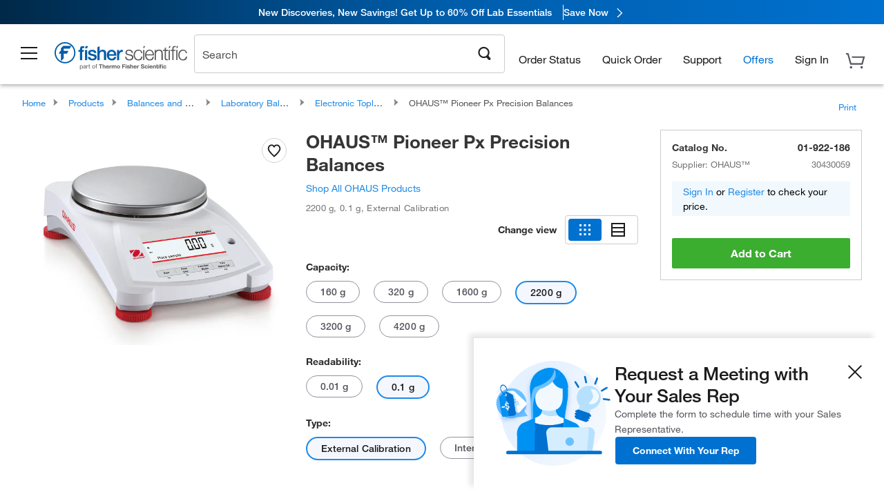

--- FILE ---
content_type: text/html;charset=UTF-8
request_url: https://www.fishersci.com/shop/products/pioneer-px-balance-26/01922186
body_size: 53405
content:











<!DOCTYPE html>
<html class="no-js" lang="en">
<head>
    <meta http-equiv="X-UA-Compatible" content="IE=edge">

    <meta name="viewport" content="width=device-width,initial-scale=1.0"/>
    <link rel="icon" href="/favicon.ico" type="image/x-icon" />
    <meta charset="UTF-8">
    <meta name="google-site-verification" content="XtnlsgzD-1f_CDzG5A6tujCnDy45Nsk5vQ6sKbI3EEA">
    <meta name="msvalidate.01" content="1D0C243E686277AEA7DBB0E88CD31B62">

    <link rel="preload" href="/etc/designs/fishersci/clientlibs/headlibs/fonts/FisherSciengliffic.woff?ch2oin3" as="font" type="font/woff2">
    <link rel="preload" href="/global-ui/resources/fonts/helvetica/HelveticaNeueLTW01-35Thin.woff2" as="font" type="font/woff2">
    <link rel="preload" href="/global-ui/resources/fonts/helvetica/HelveticaNeueLTW01-45Light.woff2" as="font" type="font/woff2">
    <link rel="preload" href="/global-ui/resources/fonts/helvetica/HelveticaNeueLTW01-55Roman.woff2" as="font" type="font/woff2">
    <link rel="preload" href="/global-ui/resources/fonts/helvetica/HelveticaNeueLTW01-56Italic.woff2" as="font" type="font/woff2">
    <link rel="preload" href="/global-ui/resources/fonts/helvetica/HelveticaNeueLTW01-65Medium.woff2" as="font" type="font/woff2">
    <link rel="preload" href="/global-ui/resources/fonts/helvetica/HelveticaNeueLTW01-75Bold.woff2" as="font" type="font/woff2">
    <link rel="preconnect" href="https://assets.fishersci.com/" crossorigin />
    <link rel="dns-prefetch" href="https://assets.fishersci.com/" />
    <link rel="preconnect" href="https://beta-static.fishersci.com/" crossorigin />
    <link rel="dns-prefetch" href="https://beta-static.fishersci.com/" />
    
    <META NAME="ROBOTS" CONTENT="INDEX,FOLLOW">
    <link rel="canonical" href="https://www.fishersci.com/shop/products/pioneer-px-balance-26/01922178"/>
    <META NAME="Keywords" CONTENT="OHAUS Pioneer Px Precision Balances 2200 g | Buy Online | OHAUS&amp;trade; | Fisher Scientific">
    <META name="Description" content="OHAUS Pioneer Px Precision Balances from OHAUS&amp;trade;. Fisher Scientific - OHAUS Corporation Pioneer Px Balance offers high accuracy and repeatability for applications in laboratory, industrial and education settings Shop OHAUS&amp;trade;&amp;nbsp;Pioneer. Available in 2200 g">

    <META PROPERTY="og:title" CONTENT="OHAUS Pioneer Px Precision Balances 2200 g | Buy Online | OHAUS&amp;trade; | Fisher Scientific">
    <META PROPERTY="og:type" CONTENT="website">
    <META PROPERTY="og:url" CONTENT="https://www.fishersci.com/shop/products/pioneer-px-balance-26/01922178">
    <META PROPERTY="og:description" CONTENT="OHAUS Pioneer Px Precision Balances from OHAUS&amp;trade;. Fisher Scientific - OHAUS Corporation Pioneer Px Balance offers high accuracy and repeatability for applications in laboratory, industrial and education settings Shop OHAUS&amp;trade;&amp;nbsp;Pioneer. Available in 2200 g">
    <META PROPERTY="og:image" CONTENT="https://assets.fishersci.com/TFS-Assets/CCG/Ohaus-Scale-Corporation/product-images/D.jpg-650.jpg">

    <link as="image" imagesizes="100vw" imagesrcset="https://assets.fishersci.com/TFS-Assets/CCG/Ohaus-Scale-Corporation/product-images/D.jpg-250.jpg" media="screen and (max-width: 550px)" rel="preload" />
    <link as="image" imagesizes="100vw" imagesrcset="https://assets.fishersci.com/TFS-Assets/CCG/Ohaus-Scale-Corporation/product-images/D.jpg-650.jpg" media="screen and (min-width: 550px)" rel="preload" />


    <title>
    OHAUS Pioneer Px Precision Balances 2200 g | Buy Online | OHAUS&trade; | Fisher Scientific
</title>


    <!-- END cssIncludes.jsp -->
    <!-- DNS PREFETCH -->
    <link rel="dns-prefetch" href="//assets.adobedtm.com"/>

    <script type="text/javascript">
        var storeLocalePath = 'en_US';
            
            var availabilityCallSetTimeout = 1000;
            
    </script>

    <script type="text/javascript">
        var s = {};
        var env = {
            autoRefreshFired : 'false'
            ,isDebugging :true
            ,userType : 'G'
            ,regNoAcct: false
            ,storeFileRoot : '/shop/FisherSci/'
            ,guidedSellingInit : false
            ,imageRoot : '/shop/FisherSci/theme/images/'
            ,staticRoot: '//beta-static.fishersci.com/'
        };
        var imageRoot = '/shop/FisherSci/theme/images/';
        var restTypeaheadSearchServiceURL  = '//www.fishersci.com/catalog/service/typeahead/suggestion';
        var restTypeaheadSearchServiceDataType  = 'json';
        var fisherDataLayer = {
            generalData	:	{},
            userData 	:	{},
            searchData	:	{},
            productData	:	{
                
                    categoryId: "90165063",
                    categoryName: "Electronic Toploading Balances"
                
            }
        }
    </script>
</head>
<body id="SinglePDP" class="pdp_page new_hf ">
<!-- CSS: media=all and print; -->
<link rel="stylesheet" type="text/css" media="all" href="/etc/designs/fishersci/clientlibs/headlibs-global.min.2026.1.03-FS.css" async/>
<link rel="stylesheet" type="text/css" media="all" href="/etc/designs/fishersci/clientlibs/commercelibs.min.css" async/>
<link rel="stylesheet" data-norem type="text/css" media="screen and (min-width: 1025px)" href="/etc/designs/fishersci/clientlibs/desktoplibs.2026.1.03-FS.css" async/>
<link rel="stylesheet" data-norem type="text/css" media="screen and (min-width: 641px) and (max-width: 1024px)" href="/etc/designs/fishersci/clientlibs/tabletlibs.2026.1.03-FS.css" async/>
<link rel="stylesheet" data-norem type="text/css" media="screen and (max-width: 640px)" href="/etc/designs/fishersci/clientlibs/mobilelibs.2026.1.03-FS.css" async/>
<link rel="stylesheet" data-norem type="text/css" media="print" href="/etc/designs/fishersci/clientlibs/print.min.2026.1.03-FS.css" async/>
<link rel="stylesheet" data-norem type="text/css" media="print" href="/shop/products/assets/product.css?v=2026.1.03-FS" onload="this.media='all'" async />
<link rel="stylesheet" data-norem type="text/css" media="print" href="/store1/products/resources/css/stockRoomModal.min.css?v=2026.1.03-FS" onload="this.media='all'" async />

<script type='text/javascript' src='/etc/designs/fishersci/clientlibs/common.min.2026.1.03-FS.js'></script>
<!-- Common JS -->

<!-- start CQ header -->
<script>env.isNewHeader = true;</script>
<!-- START static-header-files -->
<script>
    env.currentEnvironment = "prod";
    env.sessionTimerTotalSeconds = "3600";
    env.sessionTimerShowWarningSeconds = "3480";
    const redirectTriggerPaths = ["/store1/account-dashboard","/store1/users/"];
</script>
    <script src="/global-ui/resources/digital-data.min.js" defer></script>
    <script src="/global-ui/resources/analytics.min.js?320e91a" defer></script>

<!-- Load utils -->
<script>
window.utils={getCookie:function(h){var k="";var j=document.cookie?document.cookie.split("; "):[];for(var f=0,c=j.length;f<c;f++){var d=j[f].split("=");var a=decodeURIComponent(d.shift());var b=d.join("=");if(b&&h===a){if(b.indexOf('"')===0){b=b.slice(1,-1).replace(/\\\\"/g,'"').replace(/\\\\\\\\/g,"\\\\")}try{b=decodeURIComponent(b)}catch(g){}k=b;break}}return k},setCookie:function(name,value,options){options=options||{};var cookie=encodeURIComponent(name)+"="+encodeURIComponent(value);var expires=options.expires;if(expires&&expires instanceof Date){expires=expires.toUTCString()}if(expires){cookie+="; expires="+expires}if(options.path){cookie+="; path="+options.path}if(options.domain){cookie+="; domain="+options.domain}if(options.secure){cookie+="; secure"}cookie+=";SameSite=None";document.cookie=cookie},deleteCookie:function(cookieName){document.cookie=cookieName+"=; expires=Thu, 01 Jan 1970 00:00:00 UTC; path=/;"},clientLogging:function(msg){var xhr=new XMLHttpRequest;xhr.open("POST","/global-ui/client-log",true);xhr.setRequestHeader("Content-Type","application/json");xhr.onload=function(){if(xhr.status>=200&&xhr.status<300){console.log("Successfully Logged:",xhr.responseText)}else{console.error("Error Logging:",xhr.statusText)}};var requestBody=JSON.stringify({msg:msg});xhr.send(requestBody)},isIE11:function(){return!!window.MSInputMethodContext&&!!document.documentMode},isSessionStorageAvailable:function(){if(typeof sessionStorage==="undefined"){return false}try{var test="__sessionStorageTest__";sessionStorage.setItem(test,test);sessionStorage.removeItem(test);return true}catch(e){return e instanceof DOMException&&(e.code===22||e.code===1014||e.name==="QuotaExceededError"||e.name==="NS_ERROR_DOM_QUOTA_REACHED")&&sessionStorage.length!==0}},isLocalStorageAvailable:function(){try{var test="__localStorageTest__";localStorage.setItem(test,test);localStorage.removeItem(test);return true}catch(e){return false}}};window.domUtils={waitForElement:function(selector,callback){if(document.querySelector(selector)){callback()}else{var observer=new MutationObserver(function(mutations,observer){if(document.querySelector(selector)){callback();observer.disconnect()}});observer.observe(document.body,{childList:true,subtree:true})}}};
</script><link rel="preload" href="/global-ui/resources/application.min.css?version=320e91a" as="style" />
<link rel="preload" href="/global-ui/resources/hbs-compiled.min.js?version=320e91a" as="script" />
<link rel="preload" href="/global-ui/resources/header.min.js?version=320e91a" as="script" />

<script src="/global-ui/resources/hbs-compiled.min.js?version=320e91a"></script>
<script src="/global-ui/resources/komodo.min.js?version=320e91a" defer></script>
<script src="/global-ui/resources/header.min.js?version=320e91a" defer></script>
<script src="/global-ui/resources/searchbar.min.js?version=320e91a" defer></script>
<script src="/catalog/search/static/resources/js/signals.min.js?v=320e91a" defer></script>
<link rel="stylesheet" href="/global-ui/resources/application.min.css?version=320e91a" type="text/css">
        <link rel="stylesheet" href="/global-ui/resources/komodo.lite.css?version=320e91a" type="text/css">
    <script type="module" src="https://komodo-web-components.s3.us-east-1.amazonaws.com/libraries/explorer/komodo-core-explorer-web-components-latest/dist/explorer/explorer.esm.js"></script>
    <link rel="stylesheet" href="/designsystem-cdn/design-tokens/fsc_variables.css">
    <script>
        setTimeout(function() {
            if (!!window.MSInputMethodContext && !!document.documentMode) {
                var script = document.createElement('script');
                script.noModule = true;
                script.src = 'https://komodo-web-components.s3.us-east-1.amazonaws.com/libraries/explorer/komodo-core-explorer-web-components-latest/dist/explorer/explorer.js';
                document.head.appendChild(script);
            }
        }, 0);
    </script>
<script>env.isNewHeader = true;</script>
    <!-- END static-header-files --><!--START header.hbs from release/2026.01.04-FS-SYS-ENG on 20260121 01:05:56 GMT-->
<script>
    window.globalUi = {};
    window.globalUi.branchName = "release/2026.01.04-FS-SYS-ENG";
    window.globalUi.buildTimestamp = "20260121 01:05:56 GMT";
    window.globalUi.currentEnvironment = "prod";
</script>
    <script>env.removeSpecialOffers = true;</script>
<!--START static-header-code-->
<!--header URL /fishersci/en_US/layout/scientific/_jcr_content/header-par.html-->
<style>
@media (max-width:414px){#header-shim.banner-enabled{margin-top:69px}#header-shim.banner-enabled.breadcrumbs{margin-top:99px}#header-shim.banner-disabled{margin-top:69px}#header-shim.fm-banner-enabled{margin-bottom:155px!important}}@media (min-width:414px) and (max-width:767px){#header-shim.banner-enabled{margin-top:84px}#header-shim.banner-enabled.breadcrumbs{margin-top:114px}#header-shim.banner-enabled.legacy-helper{margin-top:100px}#header-shim.fm-banner-enabled{margin-top:109px}#header-shim.fm-banner-enabled.breadcrumbs{margin-top:139px}#header-shim.fm-banner-enabled.legacy-helper{margin-top:125px}#header-shim.banner-disabled{margin-top:69px}}@media (min-width:768px){#header-shim.banner-enabled{margin-top:123px}#header-shim.banner-enabled.breadcrumbs{margin-top:153px}#header-shim.banner-enabled.legacy-helper{margin-top:147px}#header-shim.banner-enabled.sticky-cart{margin-top:112px}#header-shim.banner-disabled{margin-top:88px}}
</style><script>
    //Let's try to remove the inline Adobe scripts until teams can do it
    let adobeIds = ['launchwrapper','adobe-launch-pre-hide-snippet'];
    adobeIds.forEach(function(id){
        let elem = document.getElementById(id);
        if(elem){
            elem.remove();
        }
    });

    //New Adobe Launch deployment
    !function(e,a,n,t){var i=e.head;if(i){
    if (a) return;
    var o=e.createElement("style");
    o.id="alloy-prehiding",o.innerText=n,i.appendChild(o),setTimeout(function(){o.parentNode&&o.parentNode.removeChild(o)},t)}}
    (document, document.location.href.indexOf("adobe_authoring_enabled") !== -1, ".personalization-container { opacity: 0 !important }", 3000);

    //If we're lower than IE11, set the cookie to false and redirect to the homepage
    if(document.documentMode && document.documentMode < 11){
        document.location = '/global-ui/content/newheader/delete';
    }
    var env = env || {};
    env.newHeaderUserType="G";
    env.newHeaderPersistentUser="";
    var I18n = typeof(I18n) !== "undefined" ? I18n : {};
    I18n.locale ="en";
    I18n.defaultLocale ="en";
    I18n.translations = typeof I18n.translations !== "undefined" ? I18n.translations : {};
    I18n.translations["en"] = {"searchResults":{"welcome":"Welcome","addToCartBtn":"Add to Cart","compareCheckbox":"Compare","specialOffer":"Special Offer","promotionsAvailable":"Promotions are available","onlineSavings":"Online savings are available","PromotionsOnlineSavings":"Promotions & Online savings are available","pricingAvailability":"Pricing & Availability","specifications":"Specifications","sortResults":"Sort Results","bestMatch":"Best Match","mostPopular":"Most Popular","showFewer":"Show Less","loadMore":"Load More","searchResults":"Search results for xxx","relatedCategories":"Related Categories","didYouMean":"Did you mean ","autoCorrection":"We're sorry, there were no matches for 'flsk' found on our site. We have auto-corrected your search term to 'flask'.If you need help finding the product you need, please contact our customer service at 1-800-234-7437.","checkSpellings":"We're sorry, there were no matches for 'xyzxyz' found on our site. You may want to use fewer or less specific search keywords, check your spelling and retry your search.If you need help finding the product you need, feel free to contact our customer service at 1-800-234-7437.","productCategory":"Product Category","productName":"Product Name","fisherCtgNo":"Fisher Catalog Number","MfrCtgNo":"Manufacturer Catalog Number","casNo":"CAS Number","brandName":"Brand Name","selectedCriteria":"We are sorry, there were no products found within the selected criteria.  You may want to update your filter selections or perform another search.If you need help finding the product you need, feel free to contact our customer service at 1-800-234-7437.","category":"Category","specialOffers":"Special Offers","brand":"Brand","giveFeedBack":"Give Feedback","showDetails":"Show Details","hideDetails":"Hide Details","enterNumber":"Enter a number","enterQuantity":"Enter a quantity","oneMoment":"One moment while we fetch your results","pleaseLogin":"Please log in to view your contract price information for any cross-referenced items.","showingItems":"Showing Items","priceAvailability":"Pricing and Availability","labelOf":"of","allCategories":"All Categories","placeholder":"Search","next":"NEXT","previous":"PREV","records":"Results","sortBy":"Sort By","showingResults":"Showing results for","search":"Search","getItNow":"Get It Now","getItNowDesc":"Get It Now - Our fastest delivery service","edge":"Fisher Scientific Edge","edgeDesc":"Order by 2 p.m. for same-day shipping","edgeLearnMoreUrl":"scientific-products/special-offers-and-programs/fisher-scientific-edge.html","duplicateListTitle":"List name already in use. Please enter a different name"},"featuredProducts":{"new":"New","sale":"Sale"},"searchRefinements":{"new":"New","sale":"Sale","narrowResults":"Narrow Results","selectedfilters":"Filters","removeAll":"Clear all","showMore":"Show More","enterBrand":"Enter a brand name","categories":"Categories","brand":"Brand","showMenu":"Show Menu","jumpTo":"Jump to...","backToTop":"back to top","miscellaneous":"MISCELLANEOUS"},"recentlyViewed":{"recentlyViewed":"You recently viewed...","show":"Show","hide":"Hide"},"fisherOrders":{"orders":{"orderDate":"Order Date","orderStatus":"Order Status","orderedBy":"Ordered By","release":"Release #","po":"PO #","merchandiseTotal":"Merchandise Total","packingSlips":"Request Packing Slips","viewInvoice":"View Invoice","attention":"Attention","shipTo":"Ship To","order":"Order","viewReq":"View Requisition","auditTrail":"Audit Trail","account":"Account","reorderItems":"Reorder These Items","returnProducts":"Return Products","itemsShipped":"Items Shipped","itemsInProgress":"Items in Progress","itemsBackordered":"Items Backordered","itemsHold":"Items On Hold","itemsVendor":"Items Shipping from Vendor","sale":"SALE"}},"needItNow":{"needIt":"Need it now?","backToQuickView":"Back to Quick View","technicalEqProducts":"These technical equivalent products are also available."},"modalProductHeader":{"requiredAccessories":"Required Accessories"},"fisherForm":{"forms":{"registerHere":"Register Here","title":"Title","lastName":"Last Name","company":"Company","address1":"Address Line 1","address2":"Address Line 2","city":"City","postalCode":"Postal Code","country":"Country","pleaseSelect":"Please Select","austria":"Austria","belgium":"Belgium","denmark":"Denmark","finland":"Finland","france":"France","germany":"Germany","ireland":"Ireland","italy":"Italy","netherlands":"Netherlands","portugal":"Portugal","spain":"Spain","sweden":"Sweden","switzerland":"Switzerland","unitedKingdom":"United Kingdom","department":"Department","jobRole":"Job Role","administration":"Administrator","authorisedDistributor":"Authorised distributor","buyer":"Buyer","consultant":"Consultant","dealer":"Dealer","educatorTrainer":"Educator / Trainer","endUser":"End user","engineer":"Engineer","executive":"Executive","groupManager":"Group Manager","foremanAssistant":"Foreman / Assistant","operator":"Operator","projectManager":"Project Manager","safetyOfficer":"Safety Officer","scientist":"Scientist","graduate":"Student Graduate /Post Graduate","technician":"Technician","other":"Other","accountNumber":"Account number","emailAddress":"Email Address","tickBox":"Please tick the box to receive information about our products and services, along with exclusive offers and promotions tailored for you.Your confidentiality is important to us; All personal information that you provide will be used by us in accordance with our","privacyPolicy":"Privacy Policy","futureInformation":"and you will have the ability to opt out of receiving future marketing information from us at any time","submit":"Submit"}},"fisherMessaging":{"table":{"item":"Item","mfrNo":"Mfr. No.","itemDescription":"Item Description","description":"Description","priceUnit":"Price Per Unit","quantity":"Quantity","availability":"Availability","addToCart":"Add to Cart","addToList":"Add to List","addItems":"Add Item(s)","na":"N/A","price":"Price","qty":"Quantity","discontinuedMsg":"This item has been discontinued by the manufacturer and is no longer available. Please call customer service for assistance: 1-800-766-7000","restrictionMsg":"Due to product restrictions, we cannot sell this item online.Please call Customer Service at 1-800-766-7000 or","emailUs":"email us","assistance":"for assistance","catalogNo":"Catalog Number","qtyAavailability":"Quantity & Availability","addToBasket":"Add to Basket","productSpecification":"Product Specifications","title":"Title","catalogNum":"Catalog Number","unit":"Unit","nonPreferred":"Non-Preferred","defaultDescription":"Restore Default Description","itemsProductPage":"Add items from the product page, the shopping cart, or import a spreadsheet or CSV file to get started using your list","itemSubtotal":"Item Subtotal","cartSubtotal":"Cart Subtotal","orderCatalog":"Catalog #","titleDesc":"Title/Desc","unitPrice":"Unit Price","status":"Status","merchandiseTotal":"Merchandise Total","expand":"Expand","date":"Date","trackingInfo":"Tracking Info","shipped":"Shipped","tracking":"Tracking","orderTracking":"Tracking #","dateShipped":"Date Shipped","proNo":"PRO No","trackingNA":"Tracking N/A","bolNo":"BOL No","viewCreditMemo":"View Credit Memo","packingSlips":"Request Packing Slips","viewInvoice":"View Invoice","pkg":"Pkg","weight":"Weight","proNumber":"PRO Number","statusDate":"Status Date","signedBy":"Signed By","time":"Time","location":"Location","activity":"Activity","orderNumber":"Order Number","PoNumber":"P.O. Number","placedOn":"Placed on","viewOrderDetails":"View Order Details","preferredProduct":"This product is considered preferred by your company","createProfile":"create a profile","availabilityProducts":"to easily view availability of all products and more.","sds":"SDS","reqAccessories":"Required Accessories","accessories":"Accessories","productFeedback":"Product Feedback","promotionDetails":"Promotion Details","onlineSavings":"Online Savings","priceUoms":"priceUoms.0.stdAvailability","needNow":"Need it Now?","alternateProducts":"See alternate products available.","substituteProducts":"View substitute products","ensureCrctProd":"This item is a non-standard voltage; please ensure you are ordering the correct product.  Please contact customer service for assistance: 1-800-766-7000.","instantSavings":"Online Instant Savings (30%)","checkAvailability":"Check Availability","matchMore":"We found more than one match .Please select from the list below.","chooseProduct":"Choose the product you want to add to your order","currentPrice":"Please call customer service for current pricing. 1-800-766-7000","itemsInCart":"Items in Your Cart","unitMeasure":"Unit of Measure","stock":"Stock"}},"specTableProduct":{"chemicalIdentifiers":"Chemical Identifiers","specifications":"Specifications","readDescription":"Read Description...","description":"Description","productCertificates":"See Product Certificates","shelfLife":"Shelf life:","sdsSafetyDoc":"SDS & Safety Documents","sds":"SDS","safetyDataSheets":"Safety Data Sheets","locateSafetyDatasheet":"To locate a Safety Data Sheet:","searchBox":"1. Enter one of the following into the SDS Search box and click Search:","FCCSNumber":"Fisher Scientific catalog number, CAS number, chemical name or supplier part number.","pdfFile":"2. Click on the Fisher Scientific catalog number of any result to open its SDS as a PDF in a new window.","searchFor":"Search for:","search":"Search","sdsResults":"Your SDS Results: 1052 item(s)","sdsPdf":"Click a Catalog Number to open the SDS pdf","fisherCtgNo":"Fisher Catalog Number","productNmae":"Product Name","productDescription":"Product Description"},"productCertificates":{"lotNumber":"by Lot Number","noCertificates":"This product has no certificates to display","productCertificates":"Search all product certificates on Fishersci.com","productCert":"Product Certificates","productCertSearch":"Product Certification Search","certAnalysis":"Certificate of Analysis","fisherChemSpec":"Fisher Chemical Specification","fisherChemSearchAnalysis":"Fisher Chemical Certificate of Analysis Search","information":"To use this service you need two pieces of information:","catalogueNoChem":"The catalogue number of the chemical eg:- A/0520/25 or 10652241","lotNo":"The lot number of the chemical, from the bottle or packaging eg:- 1419182","certWindow":"Enter these in the appropriate boxes below and press search. The certificate will appear in a new browser window. You can copy or print this using the normal browser controls.","lotNumb":"Lot No","search":"Search","chemSpecSerach":"Fisherbrand Chemical Specification Search","specSheets":"Specification sheets are available for Fisher Chemical products.","contactSpecialists":"If you have any problems using this service please contact our specialists.","specSearch":"Specification Search","viewSpecSheet":"Enter the catalogue number for which you wish to view the specification sheet i.e. P/7500/15"},"addToListEu":{"close":"close","warningText":"You've already added this item to that list","personalList":"Personal Lists","companyList":"Company Lists","personalListTab":"Personal Lists Tab","selectionPersonalList":"Select a Personal List","existingList":"Add to Existing List","newPersonalList":"Or Create a New Personal List","newCompanyList":"Or Create a New Company List","createList":"Create List","companyListTab":"Company Lists Tab","selectionCompanyList":"Select a Company List"},"ieMylistHeader":{"home":"Home","myLists":"My Lists","existingList":"Select an Existing List","personal":"Personal","selectList":"Select a List","company":"Company","createButton":"If you would like to create a list, use the button below","addProducts":"Follow the instructions and start adding products","createList":"Create a List","retriveList":"One moment while we retrieve your list","createNewList":"Create a New List","newList":"New List Name","personalCompanyList":"Will this be a Personal list or a Company list","cancel":"Cancel"},"emailNotificationForm":{"emailNotification":"Email Notification Preferences","emailError":"There was an error updating your Email Notification Preferences. Please try again","updateNotification":"Updating these notification preferences will also change them in your profile","orderConfirmation":"Order Confirmation","confirmationMails":"If you would like to send order confirmation emails to additional email addresses, please enter them below, seperated by semicolons","backOrderUpdates":"Backorder Updates","shipmentNotification":"Shipment Notifications","invoiceNotification":"Invoice Copy Notifications","update":"Update"},"crossReference":{"alsoInterested":"you may also be interested in considering","for":"For","savingsOf":"SAVINGS of","alernateOption":"as an alternative option to catalog number","alternateOPtionAvailable":"Alternative Option Available","alternateOptionTo":"to catalog number"},"featuredPromotionListResults":{"hotDeal":"Hot Deal","limitedTime":"Limited Time","newOffer":"New Offer","savingsEvent":"Savings Event","buyNow":"Buy Now","expires":"Expires","narrowResults":"Narrow Results","selectedFilters":"Selected Filters","multipleBrands":"Multiple Manufacturers","promoCode":"Promo Code","CTACouponText":"See Full Promo Details","redemptionOnly":" Redemption Only","daysLeft":"Days Left","days":"Days","hours":"Hours","minutes":"Minutes","seconds":"Seconds","noPromoMessage":"Sorry, there are currently no special offers at this time.","checkBackMessage":"Check back throughout the year to find ways to save or ","viewAllPromosMessage":"view all of our promotions"},"ieMylist":{"listOptions":"List Options","bulkUpload":"Bulk Upload","defaultList":"Make This My Default List","retainList":"Retain List Quantities","editList":"Edit List Name","deleteList":"Delete List","addItemsToCart":"Add Item(s) to Cart"},"eventsList":{"viewMore":"View more details","register":"Register","noEvents":"No Events Found"},"quickViewProduct":{"reqAccessories":"Required Accessories","loadMore":"Load More","promotionalPrice":"Promotional price valid on web orders only. Your contract pricing may differ. Interested in signing up for a dedicated account number?","learnMore":"Learn More","promoPrice":"Promotional price valid on web orders only."},"mylistHeader":{"excelSpreadSheet":"Create and save an Excel spreadsheet or Comma Seperated Value(CSV) file containing two columns. Column 1 must contain part numbers; Column 2(optional) can obtain item descriptions. 100 items max","click":"Click","chooseFile":"Choose File","csvFile":"and navigate to the saved spreadsheet or csv file on your computer.  Open the file to upload the spreadsheet or csv data into the list"},"savedCart":{"savedCart":"Saved Cart","savedItems":"We saved the items left in your cart from your last session. You can add them back to your cart now, or discard them to start over.","discardItems":"Discard These Items","addToCart":"Add to Cart"},"shoppingCartPrintView":{"securityMsg":"*Fisher Scientific does not show personal account information for security purposes.","changePriceAvail":"*Price and availability are subject to change."},"searchBreadcrumbs":{"yourSelections":"Your Selections"},"cartTableLayout":{"quotes":"Quotes"},"availability":{"inStock":"In Stock","availableIn":"Available in","onOrder":"On Order","forZiPcode":"For Zip Code","estimatedDelivery":"Estimated Delivery","through":"Through"},"featuredCollectionRefinements":{"narrowResults":"Narrow Results","removeAll":"Clear all","selectedFilters":"Selected filters","showMore":"Show More"},"eCommOnMarketing":{"item":"Items:","itemIsInHotlist":"Item is in list","itemIsAlreadyInHotlist":"Item is already in list","addItemToHotlistTitle":"My Lists - Add an Item","addItemToAnExistingHotlist":"Add this item to one of your existing lists.","pleaseSelectAHotlist":"Please select a list below.","saveToHotlist":"Save to List","cancel":"Cancel","catalognumber":"Catalog Number","description":"Description","price":"Price","quantityandavailability":"Quantity & Availability","details":"Details","onlineinstantsaving":"Save ","productspecification":"Product Specifications","addtolist":"Add To List","addtocart":"Add to Cart","labelFor":"for","contenBelongsTo":"Content may not belong to this estore."},"extSearch":{"extSearchTitle":"External Manufacturer Search","instructions":"Please use manufacturer's code on external sites below:","select":"Select","go":"Go"},"insight2Errors":{"addedToList":"Added to List"},"leftNav":{"orderByCatalog":"Order by Catalog"}};
    var linkTranslations = {
        "account": "My Account",
        "register": "Register for Account",
        "signIn": "Sign In"
    }
    var sessionExpiredMessage = {
        "label" : "Session Expired: ",
        "message" : "Please <a href='#' class='btn-sign-in'>sign in</a> to access all account features.",
    };
    var fisherFastSuccessMessage = {
        "label" : "",
        "message" : "",
    };
    env.customHomeRedirectEnabled = true;
</script>
<!-- Adobe Script -->
<script src="https://assets.adobedtm.com/7835b01639d4/12f22ad179cc/launch-79ca2f59a701.min.js" async></script>

<script>
if(!window.preloadOffers){window.preloadOffers={version:"2025.3.0.fs - fs-oob-handling"};function preLoadOffer(div,msec,count,offer){var offerHTML=offer.offerHTML;var offerUrl=offer.offerUrl;var element=document.querySelector("#"+div+" , ."+div),i,s;if(!element){if(count<9){count++;setTimeout(function(){preLoadOffer(div,msec,count,offer)},msec);return}return}if(offerHTML&&preloadVerifyHtmlOffer(offerHTML)){try{element.innerHTML=offerHTML;s=element.querySelectorAll("script");for(i=0;i<s.length;i++){preloadOffers.scriptNode.push(s[i].text)}element.setAttribute("preloaded","true");element.setAttribute("offerUrl",offerUrl);dispatchPreloadOffersEvent(div)}catch(error){console.error("could not execute script : "+error)}}else{showDefaultOfferContent(element);element.setAttribute("preloaded-default","true")}}function preloadVerifyHtmlOffer(data){var isValid=false,doc,$head;if(typeof data!=="undefined"&&data.length>0){if(data.indexOf("<head")===-1){isValid=true}else{doc=(new DOMParser).parseFromString(data,"text/html");$head=doc.querySelector("head");if($head.childElementCount===0){isValid=true}}}return isValid}function showDefaultOfferContent(element){try{element.setAttribute("preloaded","false");if(element.id==="fs-headerfooter-hbr"){document.getElementById("header-shim").style="margin-top: 92px";document.getElementById("main-nav-header").style="";return}var content,loadingWheelBlock=element.querySelector(" .loading-wheel-block"),loadingWheel=element.querySelector(" .loading-wheel-block .loading-wheel"),defaultOffer=element.querySelector(" .loading-wheel-block .defaultOffer");if(!loadingWheelBlock||!loadingWheel||!defaultOffer){console.log("Preload offers - no default offer for div:",element.getAttribute("id"))}else{loadingWheelBlock.style.padding="0px";loadingWheelBlock.removeChild(loadingWheel);content=defaultOffer.querySelector(".content-par-main");if(content){content.removeAttribute("style");content.className=content.className.replace(/\bcontent-par-main\b/g,"")}defaultOffer.removeAttribute("style")}}catch(error){console.error("Preload offers - errors occurred when loading default offer for div:",element.getAttribute("id"))}}function processOfferResp(responseText){if(responseText){var resp=JSON.parse(responseText),offerMap,div,offer,offers;window.preloadOffers.response=resp;window.preloadOffers.scriptNode=[];if(resp&&resp.hasOwnProperty("offerPlacementMap")){offerMap=resp["offerPlacementMap"];for(div in offerMap){offers=offerMap[div];if(Array.isArray(offers)){if(offers.length<1){showDefaultContent(document.querySelector("#"+div+" , ."+div));continue}offer=offers[0]}else{offer=offers}if(getIsBlacklisted(offer)){console.log("Preload offers - targeted placement:"+offer.interactPoint.split("|").pop());continue}preLoadOffer(div,100,1,offer)}}}}function getIsBlacklisted(offer){return offer.hasOwnProperty("blacklisted")?offer.blacklisted:false}function getPreloadURLDomain(){var input=document.querySelector("#preloadURL");return!!input?input.value:""}function dispatchPreloadOffersEvent(name){if(document.createEvent){var event=document.createEvent("Event");event.initEvent(name,true,true);document.dispatchEvent(event)}else if(document.createEventObject){if(!!document.documentElement[name]){document.documentElement[name]=1}document.documentElement[name]++}}var preloadUrl="/event/offer/preload",xhttp=new XMLHttpRequest;xhttp.onreadystatechange=function(){var response=this;if(response.readyState===4){if(!window.preloadOffers){window.preloadOffers={}}if(response.status===200){window.preloadOffers.succeed=true;processOfferResp(response.responseText)}else{window.preloadOffers.succeed=false}dispatchPreloadOffersEvent("preloadOffers");window.preloadOffers.status=response.status;window.preloadOffers.statusText=response.statusText}};xhttp.ontimeout=function(){window.preloadOffers.succeed=false;dispatchPreloadOffersEvent("preloadOffers")};xhttp.open("POST",preloadUrl,true);xhttp.setRequestHeader("Content-Type","application/json;charset=UTF-8");xhttp.timeout=4e3;xhttp.send()}function FetchCategoryRecommendations(){return{getHPCategoryRecommendation:function(){try{if(this.isCategoryRecommendationEnabled()){console.log("DM Preload - Fetching category recommendation for home page");var payload=this.getRequestPayload();$.ajax({url:"/store1/recom/categories/getCategoryRecommendation",type:"POST",data:JSON.stringify(payload),contentType:"application/json",success:function(resp){if(!!resp){console.log("DM Preload - category recommendation has been received");console.log(resp);PreloadCategoryRec.renderCategoryRecommendation(resp)}},error:function(error){console.error("DM Preload - error while fetching Category Recommendation",error)}})}else{console.log("DM - skipping getCategoryRecommenationHtml event listener - not a home page! ")}}catch(error){console.error("DM - error while in calling fetch categpry recommenation API",error)}},renderCategoryRecommendation:function(resp){try{var msec=100;var counter=0;const categoryDivContainerIntervalID=setInterval(function(){counter++;const categoryElement=document.getElementById("dm-product-categories");if(categoryElement){$("#dm-product-categories").empty().html(resp.data);clearInterval(categoryDivContainerIntervalID)}if(counter>9){clearInterval(categoryDivContainerIntervalID)}},msec)}catch(error){console.error("DM - error while in rendering in category data")}},getRequestPayload:function(){var svi=this.getCookie("s_vi");var ecid=this.getEcidFromCookie();var countryCode="";var language="";var locale=PreloadCategoryRec.getCookie("locale");if(!!locale){locale=locale.toLowerCase().split("_");if(locale.length>0){language=locale[0];countryCode=locale[1]}}var estore=this.getCookie("estore");var payload={svi:svi,ecid:ecid,countryCode:countryCode,language:language,estore:estore};return payload},getCookie:function(cookieName){var cookie=null;try{var nameEQ=cookieName+"=";var cookieList=document.cookie;var cookieIndex=cookieList.indexOf(nameEQ);var lastIndexValue;if(cookieIndex!==-1){lastIndexValue=cookieList.indexOf("; ",cookieIndex);if(lastIndexValue===-1){lastIndexValue=cookieList.length}cookie=cookieList.slice(cookieIndex+nameEQ.length,lastIndexValue);cookie=unescape(cookie)}}catch(error){console.error("DM Preload - error while in getting cookie from page : ",cookieName)}return cookie},getEcidFromCookie:function(){var ecid="";try{var val=PreloadCategoryRec.getCookie("s_ecid");var prefix="MCMID|";ecid=val?val.substring(val.indexOf(prefix)+prefix.length):""}catch(error){console.error("DM Preload - error while in getting ecid from cookie")}return ecid},isCategoryRecommendationEnabled:function(){let isEnabled=false;try{const allowedURLs=["/us/en/home.html","/ca/en/home.html","/ca/fr/home.html","/us/en/healthcare-products.html","/us/en/education-products.html"];const allowedErrorPagePatterns=["/shop/products/","/global-ui/errors/410"];if(window&&window.location&&window.location.pathname&&allowedURLs.includes(window.location.pathname)){isEnabled=true}if(env.httpStatusCode==="410"){if(allowedErrorPagePatterns.some(function(pattern){return window.location.pathname.includes(pattern)})){isEnabled=true}}}catch(error){console.error("DM Preload - error while checking URL for category recommendaiton")}return isEnabled}}}const PreloadCategoryRec=FetchCategoryRecommendations();PreloadCategoryRec.getHPCategoryRecommendation();function OOBMinifiedCartDetails(){return{fetchCartDetails:function(){try{console.log("DM Preload - Fetching cart details");var payload=this.getRequestPayload();if(payload&&payload.countryCode==="us"){$.ajax({url:"/store1/recom/oobRecommendation/minifiedcartdetails",type:"POST",data:JSON.stringify(payload),contentType:"application/json",success:function(resp){if(!!resp){console.log("DM Preload - cart details has been received");console.log(resp);OOBMinifiedCartDtl.processOOBCartDetails(resp)}},error:function(error){console.error("DM Preload - error while fetching Cart Details",error)}})}else{console.log("DM - Only Applicable for US")}}catch(error){console.error("DM - error while in calling fetch cart details API",error)}},processOOBCartDetails:function(resp){try{if(resp&&resp.data){if(Array.isArray(resp.data.productInCarts)){if(resp.data.productInCarts.length===0){fisherDataLayer.productsInCart=[]}else{if(!fisherDataLayer.productsInCart||fisherDataLayer.productsInCart.length===0){fisherDataLayer.productsInCart=resp.data.productInCarts}else{fisherDataLayer.productsInCart=fisherDataLayer.productsInCart.filter(element=>resp.data.productInCarts.includes(element));resp.data.productInCarts.forEach(product=>{if(!fisherDataLayer.productsInCart.includes(product)){fisherDataLayer.productsInCart.push(product)}})}}}else{console.error("DM - Invalid data structure in response or productInCarts is empty")}if(Array.isArray(resp.data.cartItems)){if(resp.data.cartItems.length===0){fisherDataLayer.cartItems=[]}else{if(!fisherDataLayer.cartItems||fisherDataLayer.cartItems.length===0){fisherDataLayer.cartItems=resp.data.cartItems}else{fisherDataLayer.cartItems=fisherDataLayer.cartItems.filter(element=>resp.data.cartItems.some(cartItem=>cartItem.item_id===element.item_id));const existingItemIds=fisherDataLayer.cartItems.map(product=>product.item_id);resp.data.cartItems.forEach(product=>{if(!existingItemIds.includes(product.item_id)){fisherDataLayer.cartItems.push(product)}})}}}else{console.error("DM - Invalid data structure in response or cartItems is empty")}}else{console.error("DM - Response or response data is undefined")}}catch(error){console.error("DM - error while processing cart data",error)}},getRequestPayload:function(){var cartId=this.getCartIdFromCookie();var gsessionId=this.getCookie("gsessionId");var countryCode="";var language="";var locale=OOBMinifiedCartDtl.getCookie("locale");if(!!locale){locale=locale.toLowerCase().split("_");if(locale.length>0){language=locale[0];countryCode=locale[1]}}var url=window.location.pathname;var payload={cartId:cartId||"",gsessionId:gsessionId,countryCode:countryCode,language:language,url:url};return payload},getCookie:function(cookieName){var cookie=null;try{var nameEQ=cookieName+"=";var cookieList=document.cookie;var cookieIndex=cookieList.indexOf(nameEQ);var lastIndexValue;if(cookieIndex!==-1){lastIndexValue=cookieList.indexOf("; ",cookieIndex);if(lastIndexValue===-1){lastIndexValue=cookieList.length}cookie=cookieList.slice(cookieIndex+nameEQ.length,lastIndexValue);cookie=unescape(cookie)}}catch(error){console.error("DM Preload - error while in getting cookie from page for cart API : ",cookieName)}return cookie},getCartIdFromCookie:function(){let cartId="";try{let cartIdValue=OOBMinifiedCartDtl.getCookie("CART_ID");if(!!cartIdValue){cartIdValue=cartIdValue.split("_");if(cartIdValue.length>0){cartId=cartIdValue[0]}}else{cartId=cartIdValue}}catch(error){console.error("DM Preload - error while in getting CART_ID from cookie")}return cartId}}}const OOBMinifiedCartDtl=OOBMinifiedCartDetails();OOBMinifiedCartDtl.fetchCartDetails();function addFBTPlaceHolder(count){let placeholderTemplate='<div class="container columns small-12 medium-12 large-12"><style> .kmd-dm-fbt { max-width: 918px; display: flex; } .kmd-dm-card-placeholder { width: 188px; height: 275px; /* background-color: #e6e6e6; */ animation-duration: 1.8s; animation-fill-mode: forwards; animation-iteration-count: infinite; animation-name: placeHolderShimmer; animation-timing-function: linear; background: #f6f7f8; background: linear-gradient(to right, #fafafa 8%, #f4f4f4 38%, #fafafa 54%); background-size: 1000px 640px; position: relative;}.kmd-dm-placeholder-title { width: 623px; height: 25px; background-color: #e6e6e6; animation-duration: 1.8s; animation-fill-mode: forwards; animation-iteration-count: infinite; animation-name: placeHolderShimmer; animation-timing-function: linear; background: #f6f7f8; background: linear-gradient(to right, #fafafa 8%, #f4f4f4 38%, #fafafa 54%); background-size: 1000px 640px; position: relative;}.kmd-dm-products .kmd-card.kmd-dm-card.kmd-dm-card-placeholder:first-child::after { content: "";}.kmd-dm-card-placeholder-container { gap: 30px;}@keyframes placeHolderShimmer{ 0%{ background-position: -468px 0 } 100%{ background-position: 468px 0 }} @media (max-width: 768px) { .kmd-dm-fbt { flex-direction: column; } .kmd-dm-products { grid-template-columns: auto !important; } .kmd-dm-card-placeholder-container { flex-direction: column; display: flex; } .kmd-dm-card-placeholder { width:100% !important; height:100px !important; } .kmd-dm-placeholder-title { width: 100% !important; } } </style><div class="kmd-dm-placeholder-title" role="heading"></div><div id="kmd-dm-fbt" class="kmd-dm-fbt" data-amount="3" data-model="FBT" data-impression-tracking="true"><div class="kmd-dm-card-placeholder-container kmd-dm-3 kmd-grid-3 kmd-pt-4 kmd-pt-md-5"><div class="kmd-card kmd-dm-card-placeholder kmd-d-flex kmd-d-direction-column kmd-card--no-b-radius kmd-card--no-outline" id="kmd-dm-card-1"><div class="kmd-card__body kmd-px-0 kmd-py-0 kmd-text-sml kmd-mt-0"></div></div><div class="kmd-card kmd-dm-card-placeholder kmd-d-flex kmd-d-direction-column kmd-card--no-b-radius kmd-card--no-outline disabled" id="kmd-dm-card-2"><div class="kmd-card__body kmd-px-0 kmd-py-0 kmd-text-sml kmd-mt-0"></div></div><div class="kmd-card kmd-dm-card-placeholder kmd-dm-card kmd-d-flex kmd-d-direction-column kmd-card--no-b-radius kmd-card--no-outline disabled" id="kmd-dm-card-3"><div class="kmd-card__body kmd-px-0 kmd-py-0 kmd-text-sml kmd-mt-0"></div></div></div></div></div>';var element=document.querySelector(".frequently_brought_together_container");if(!element){if(count<18){count++;setTimeout(function(){addFBTPlaceHolder(count)},50);return}console.log("FBT Container Not Found");return}if(element.dataset.loaded=="false"){element.innerHTML=placeholderTemplate}}function waitForFBTContainer(response,msec,count){var element=document.querySelector(".frequently_brought_together_container");if(!element){if(count<9){count++;setTimeout(function(){waitForFBTContainer(response,msec,count)},msec);return}console.log("FBT Container Not Found");return}try{element.dataset.loaded=true;element.innerHTML=response.divId;if(response.divId){var scripttext=element.querySelector("script").text;let scriptElement=document.createElement("script");scriptElement.text=scriptText;document.body.appendChild(scriptElement);initFBT().start();initRecsCart().start();sendAnalytics(resp)}}catch(error){console.error("could not execute script : "+error)}}function waitForProductOptions(msec,count){let chipsList=document.querySelectorAll(".productOptions .orderingAttribute:not(.read_only) .attributeButton");if(!chipsList.length){if(count<30){count++;setTimeout(function(){waitForProductOptions(msec,count)},msec);return}console.log("Product Options Container Not Found");return}try{chipsList.forEach(chip=>{chip.addEventListener("click",()=>{setTimeout(()=>{FBTRecommendationInit().start()},50)})})}catch(error){console.error("could not execute script : "+error)}}function launchMetricsAndMesuresListener(){let chipsList=document.querySelectorAll(".productOptions .orderingAttribute:not(.read_only) .attributeButton");console.log("chipsList",chipsList);if(chipsList.length){console.log("chipsList",chipsList);chipsList.forEach(chip=>{chip.addEventListener("click",()=>{console.log("Chip",chip);setTimeout(()=>{FBTRecommendationInit().start()},50)})})}else{waitForProductOptions(100,1)}}function FBTRecommendationInit(){return{start:function(){if(this.isPDPPage()){this.requestFBTRecommendation()}},isPDPPage:function(){return window.location.href.indexOf("/shop/products")>-1},getSkuFromUrl:function(){var currentPage=window.location.href;var urlAndParameters=currentPage.split("?");var urlSubsections=urlAndParameters[0].split("/");var partNumberSection=urlSubsections[urlSubsections.length-1];return this.removeNonAlphanumeric(partNumberSection)},removeNonAlphanumeric:function(str){return str.replace(/[^a-zA-Z0-9]/g,"")},requestFBTRecommendation:function(){var countryCode="";var language="";var locale=PreloadCategoryRec.getCookie("locale");if(!!locale){locale=locale.toLowerCase().split("_");if(locale.length>0){language=locale[0];countryCode=locale[1]}}var element=document.querySelector(".frequently_brought_together_container");if(element){element.dataset.loaded=false}var partNumber=this.getSkuFromUrl();addFBTPlaceHolder(1);$.ajax({url:"/store1/product-recommendations/fbt/?countryCode="+countryCode.toUpperCase()+"&language="+language+"&partNumber="+partNumber,type:"GET",contentType:"application/json",success:function(resp){var fbtContainer=document.querySelector(".frequently_brought_together_container");if(!!resp){console.log("DM Preload - category recommendation has been received");if(!!fbtContainer){fbtContainer.dataset.loaded=true;fbtContainer.innerHTML=resp.divId?resp.divId:"";if(resp.divId){var scripttext=fbtContainer.querySelector("script").text;var scriptElement=document.createElement("script");scriptElement.text=scripttext;document.body.appendChild(scriptElement);initFBT().start();initRecsCart().start();sendAnalytics(resp)}}else{waitForFBTContainer(resp,100,1)}console.log(resp)}else{if(!!fbtContainer){fbtContainer.dataset.loaded=true;fbtContainer.innerHTML=""}else{waitForFBTContainer("",100,1)}}},error:function(error){waitForFBTContainer("",100,1);console.error("DM Preload - error while fetching Category Recommendation",error)}})}}}FBTRecommendationInit().start();launchMetricsAndMesuresListener();
</script><!--END static-header-code--><!--START userway -->
<span id="userwayIcon" class="userway-icon" tabindex="0">
<svg xmlns="http://www.w3.org/2000/svg" xmlns:xlink="http://www.w3.org/1999/xlink" width="30px" height="30px" viewBox="0 0 60 60" version="1.1">
    <title>accessibility menu, dialog, popup</title>
    <g id="Drawer" stroke="none" stroke-width="1" fill="none" fill-rule="evenodd">
        <g id="man" transform="translate(-30.000000, -30.000000)">
            <g transform="translate(30.000000, 30.000000)" id="Group-12">
                <circle id="Oval" cx="30" cy="30" r="30"/>
                <path d="M30,4.42857143 C44.12271,4.42857143 55.5714286,15.87729 55.5714286,30 C55.5714286,44.12271 44.12271,55.5714286 30,55.5714286 C15.87729,55.5714286 4.42857143,44.12271 4.42857143,30 C4.42857143,15.87729 15.87729,4.42857143 30,4.42857143 Z M30,6.42857143 C16.9818595,6.42857143 6.42857143,16.9818595 6.42857143,30 C6.42857143,43.0181405 16.9818595,53.5714286 30,53.5714286 C43.0181405,53.5714286 53.5714286,43.0181405 53.5714286,30 C53.5714286,16.9818595 43.0181405,6.42857143 30,6.42857143 Z M40.5936329,24.636146 C40.8208154,24.6942382 41.032297,24.8027599 41.212927,24.9537151 C41.3927444,25.1040671 41.5372605,25.2927156 41.6362456,25.506032 C41.7348561,25.7185411 41.7857143,25.9504498 41.7857143,26.1964545 C41.7780029,26.5779794 41.6395197,26.9452414 41.3935596,27.2352841 C41.1463511,27.5267988 40.8059352,27.7221149 40.4376358,27.7856619 C38.1921773,28.2017648 35.924387,28.4827808 33.6481064,28.6271294 C33.504948,28.636723 33.3651112,28.6758744 33.236922,28.7423749 C33.1082304,28.8090766 32.9940039,28.9018917 32.9011681,29.0153772 C32.8079332,29.1293505 32.7382931,29.2617886 32.6966918,29.404413 C32.6758615,29.4759144 32.6622539,29.5492793 32.6556797,29.6151616 L32.6510699,29.707205 L32.6598659,29.8496307 L32.8523035,31.5976067 C33.0926408,33.748446 33.5345387,35.8701755 34.1700609,37.9296172 L34.4174424,38.6989233 L34.6845982,39.467246 L35.9271291,42.8464114 C35.9992453,43.0440742 36.0318055,43.2541674 36.0229684,43.4645736 C36.0141278,43.6750654 35.9640303,43.8817121 35.8754594,44.0726551 C35.7867069,44.2638976 35.6611068,44.435479 35.5058759,44.5773262 C35.3501721,44.7195962 35.1677426,44.8289881 34.990022,44.8912207 C34.813373,44.9615763 34.6253467,44.9984764 34.4204191,45 C34.1147901,44.9943164 33.8175473,44.8987335 33.5650597,44.7252745 C33.4238771,44.6283171 33.2997507,44.5091367 33.1890431,44.3580526 L33.0826737,44.1959755 L33.0074053,44.0456077 L32.6901551,43.3562659 C31.8320879,41.4806152 31.0484874,39.6428286 30.3335907,37.8221303 L30.0024971,36.9627165 L29.5751047,38.0696169 C29.3403684,38.6636654 29.0998399,39.2560704 28.8536693,39.8464776 L28.4802005,40.730546 L27.9043756,42.0504488 L27.3109116,43.3600706 L27.0273167,43.9425803 C26.8810403,44.3389204 26.5849764,44.6608321 26.2034873,44.8369557 C25.8203243,45.0138521 25.3831542,45.0287926 24.9891662,44.8783588 C24.596572,44.7285499 24.2795594,44.4271943 24.1072539,44.0414047 C23.9885793,43.7756939 23.9446874,43.4836867 23.9834048,43.1768668 L24.016611,42.9910892 L24.0667666,42.8262042 L25.307875,39.4507095 C26.0439275,37.4198431 26.5851782,35.3222044 26.9239335,33.1916604 L27.0414597,32.3912301 L27.141282,31.5772235 L27.3403361,29.8381618 C27.3581635,29.6889408 27.3459492,29.5375642 27.3045081,29.3935084 C27.2630999,29.2497044 27.1934915,29.1162414 27.1000261,29.0011883 C27.0070148,28.8866944 26.8923305,28.7928596 26.7631114,28.7253145 C26.6343439,28.6580256 26.4937323,28.6181655 26.35351,28.6082966 C24.0561093,28.4626746 21.7692364,28.17737 19.5069975,27.7542651 C19.3015835,27.7165557 19.1057712,27.6379419 18.9308258,27.5230481 C18.7563857,27.408486 18.6063103,27.2602422 18.4889941,27.0867756 C18.3721069,26.9139017 18.2901967,26.7194847 18.2478998,26.5149205 C18.2055002,26.3103882 18.2034637,26.0993152 18.2403615,25.9020167 C18.2758029,25.695193 18.3515339,25.4974971 18.4633288,25.3201771 C18.5754166,25.1425366 18.7215515,24.9891682 18.8933065,24.8690391 C19.0655425,24.7486376 19.2599761,24.6643395 19.4651939,24.6211361 C19.6706526,24.577882 19.8826185,24.5767675 20.0822706,24.6166765 C26.6343689,25.8477827 33.3528511,25.8477827 39.8979716,24.6180222 C40.1283133,24.5717053 40.3659882,24.5779122 40.5936329,24.636146 Z M32.8056386,16.182956 C34.3520224,17.7551666 34.3520224,20.3006423 32.80563,21.8728616 C31.2542658,23.450066 28.7353061,23.450066 27.1840106,21.8728616 C25.6375563,20.3006489 25.6375563,17.7551599 27.1839933,16.1829647 C28.7352993,14.6056799 31.2542726,14.6056799 32.8056386,16.182956 Z" id="Combined-Shape" fill="#0071D0" fill-rule="nonzero"/>
            </g>
        </g>
    </g>
</svg>
</span>
<!--END userway --><div class="user_name hide"><p>UserName</p></div>
<div id="fs-headerfooter-hbr" class=" dynamic-offer visibility-hidden desktop-banner "></div>
    <script>env.forceMajeureEnabled = true;</script>
<div id="force-majeure-container" class="desktop-banner fm-message visibility-hidden empty">
    <a tabindex="0" class="fsi-force-majeure kmd-d-justify-center kmd-d-align-center" href="#">
        <div class="kmd-lg-max-width kmd-mx-auto kmd-d-flex kmd-d-justify-center kmd-d-align-center fm-viewport-height">
            <div class="kmd-py-1 kmd-px-4 kmd-px-lg-8 ">
                <div class="fsi-force-majeure-text kmd-d-md-flex kmd-ml-auto kmd-d-align-center kmd-d-justify-center kmd-text-sml kmd-d-gap-4">
                    <div class=" kmd-text-black-100 kmd-text-weight-500 kmd-d-flex">
                        <div>
                            <svg id="fm-alert" width="16" height="16" viewBox="0 0 16 16" fill="none"
                                 xmlns="http://www.w3.org/2000/svg">
                                <path fill-rule="evenodd" clip-rule="evenodd"
                                      d="M8.59 2H7.42L1 13L1.59999 14H14.4L15 13L8.59 2ZM9.00999 12.5H7.00999V10.5H9.00999V12.5ZM9.00999 9.5H7.00999V5H9.00999V9.5Z"
                                      fill="#000"/>
                            </svg>
                        </div>
                        <div>
                            <p id="fm-text" class="kmd-text-black-100 kmd-text-weight-500 js-force-majeure-content">
                                <svg id="chevron-right-mono" width="18" height="18" viewBox="0 0 26 26" fill="none"
                                     xmlns="http://www.w3.org/2000/svg" class="kmd-ml-2">
                                    <path fill-rule="evenodd" clip-rule="evenodd"
                                          d="M6.29004 3.42L7.70004 2L17.7 12L7.70004 22L6.29004 20.59L14.87 12L6.29004 3.42Z"
                                          fill="black"></path>
                                </svg>
                            </p>
                        </div>
                    </div>
                </div>
            </div>
        </div>
    </a>
    <style>
    .fsi-force-majeure{cursor:pointer}.fsi-force-majeure:hover div,.fsi-force-majeure:hover div p{text-decoration:underline;text-underline-offset:4px}.fsi-force-majeure.no-cta{cursor:default;pointer-events:none}.fsi-force-majeure.no-cta:hover a,.fsi-force-majeure.no-cta:hover div,.fsi-force-majeure.no-cta:hover div p{text-decoration:none!important}.fsi-force-majeure svg#fm-alert{margin:-2px 8px}.fsi-force-majeure svg#chevron-right-mono{margin:-5px}@media (max-width:413px){.fsi-force-majeure svg#chevron-right-mono{width:15px;height:15px}}.fsi-force-majeure-bar::after{content:"|";color:#000;margin:-1px .75rem 0 .75rem;font-size:18px;font-weight:100;display:inline-block}.fsi-force-majeure-text p{margin:0}@media (max-width:413px){#force-majeure-container{height:82px}#force-majeure-container .fm-viewport-height{height:82px!important}#force-majeure-container p{font-size:.87rem}#main-nav-header.fm-message-open{margin-top:82px!important}}@media (max-width:414px){.aem-offer-margin{margin-top:66px}.aem-cmp-breadcrumb-margin{margin-top:20px}}@media (min-width:415px) and (max-width:767px){.aem-offer-margin{margin-top:64px}}
    </style></div>
<div id="header-shim" class="banner-enabled"></div>

<div class="hda-impersonate hide">
    <button>
        <img src="/global-ui/resources/images/svg/komodo/arrow-left.svg"> Back to Help Desk Admin
    </button>
    <span>
        Viewing profile as user: <strong id="impersonatedUserName"></strong>
    </span>
</div><span class="hide btn-sign-in"></span>
    <!--START full-header-body -->
    <header id="main-nav-header" data-cached="2025-05-01" data-language="en" data-estore="scientific" data-locale="en_US" role="presentation" class="country-US  320e91a banner-transition">
        <nav>
            <div class="brand">
                <button class="hamburger-button" id="open-main-drawer" name="hamburger-button" role="button" tabindex="0"
                        data-analytics-section="Global Nav"
                        data-analytics-container="Fisher Scientific"
                        data-analytics-parent="Header"
                        data-analytics-text="Hamburger Menu"
                        aria-label="Open menu">
                    <span class="icon"></span>
                </button>
                <a href="/" tabindex="0" class="logo"
                   data-analytics-section="Global Nav"
                   data-analytics-container="Fisher Scientific"
                   data-analytics-parent="Header"
                   data-analytics-text="Brand Logo"
                   aria-label="Brand Logo">
                            <?xml version="1.0" encoding="UTF-8"?>
                            <svg id="scientific-header-image" xmlns="http://www.w3.org/2000/svg" viewBox="0 0 444.9 90.8">
                                <title>Fisher Scientific Logo</title>
                                <defs>
                                    <style>
                                        .cls-1 {
                                            fill: #58595b;
                                        }
                            
                                        .cls-2 {
                                            fill: #005daa;
                                        }
                                    </style>
                                </defs>
                                <g id="Layer_1-2" data-name="Layer_1">
                                    <g>
                                        <polygon class="cls-2" points="56.1 12.6 29.1 12.6 21.5 20.3 21.5 29.2 19.2 29.2 13.7 38.2 21.5 38.2 21.5 62.5 30.4 53.6 30.4 38.2 41.3 38.2 46.5 29.2 30.4 29.2 30.4 21.5 50.9 21.5 56.1 12.6 56.1 12.6"/>
                                        <path class="cls-2" d="M35,70c19.3,0,35-15.7,35-35S54.3,0,35,0,0,15.7,0,35s15.7,35,35,35h0ZM4.3,35c0-17,13.7-30.7,30.7-30.7s30.7,13.7,30.7,30.7-13.7,30.7-30.7,30.7S4.3,51.9,4.3,35h0Z"/>
                                        <path class="cls-2" d="M143.8,59.4h7.4v-19.7c0-4.9,3.2-8.8,8.1-8.8s6.4,2.3,6.5,7.5v20.9h7.4v-22.9c0-7.5-4.6-11.3-11.8-11.3s-8.2,2.2-10,5.3h-.1V13.2l-7.4,3.8v42.4h-.1Z"/>
                                        <path class="cls-2" d="M79.8,31.6h5.5v27.8h7.3v-27.8h4.6l1.7-5.5h-6.2v-3.4c0-2.8,1.6-3.5,3.6-3.5s2.4.1,3.4.4v-5.7c-1.2-.3-2.8-.5-5.2-.5-4.8,0-9.2,1.4-9.2,9.9v2.8h-5.5v5.5h0Z"/>
                                        <polygon class="cls-2" points="102.1 59.4 109.4 59.4 109.4 26.1 102.1 26.1 102.1 59.4 102.1 59.4"/>
                                        <path class="cls-2" d="M111.8,48.7c.1,7.9,6.4,11.6,14.8,11.6s14.9-2.9,14.9-10.8-5.4-8.5-10.8-9.7c-5.4-1.2-10.8-1.7-10.8-5.3s3.9-3.4,6.1-3.4c3.2,0,6.1,1,6.8,4.4h7.7c-.9-7.4-7.1-10.2-13.9-10.2s-13.9,2.3-13.9,9.5,5.3,8.7,10.7,9.9c5.4,1.2,10.7,1.7,10.9,5.5s-4.6,4.4-7.4,4.4c-3.9,0-7.1-1.6-7.5-5.8h-7.4l-.2-.1Z"/>
                                        <path class="cls-2" d="M191.4,25.2c-9.9,0-16.1,8.1-16.1,17.6s5.9,17.5,16.3,17.5,13.5-4.1,15.1-11.3h-7c-1.3,3.7-3.9,5.5-8.1,5.5-6.1,0-9-4.6-9-9.9h24.5c1.2-10-5.2-19.5-15.7-19.5h0v.1ZM199.8,39.8h-17.1c.2-5,3.7-8.8,8.8-8.8s8.1,4.2,8.4,8.8h-.1Z"/>
                                        <path class="cls-2" d="M209.5,59.4h7.4v-15.8c0-7.3,4-11.4,9-11.4s2.1.2,3.2.3v-7.1c-.6,0-1.1-.2-2.8-.2-4.5,0-8.9,3.8-9.7,7.3h-.1v-6.4h-6.9v33.3h-.1Z"/>
                                        <polygon class="cls-2" points="111.8 13.3 109.5 20.3 102.1 20.3 104.3 13.3 111.8 13.3 111.8 13.3"/>
                                        <polygon class="cls-1" points="152.8 86.8 155.9 86.8 155.9 75.6 160.2 75.6 160.2 73.1 148.5 73.1 148.5 75.6 152.8 75.6 152.8 86.8 152.8 86.8"/>
                                        <path class="cls-1" d="M161.4,86.8h2.8v-5.2c0-2,.7-2.8,2.2-2.8s1.8.8,1.8,2.4v5.6h2.8v-6.1c0-2.5-.8-4.1-3.8-4.1s-2.3.5-3,1.7h0v-5.2h-2.8v13.7h0Z"/>
                                        <path class="cls-1" d="M182.8,82.5c.2-3.1-1.5-5.9-5-5.9s-5.3,2.3-5.3,5.2,2,5.2,5.3,5.2,4-1,4.8-3.3h-2.5c-.2.6-1.1,1.3-2.2,1.3s-2.5-.8-2.5-2.5h7.5-.1ZM180,80.8h-4.6c0-.8.6-2.1,2.4-2.1s2,.7,2.3,2.1h-.1Z"/>
                                        <path class="cls-1" d="M184.3,86.8h2.8v-4.5c0-1.8.7-3.2,2.8-3.2s.8,0,1,0v-2.5h-.6c-1.4,0-2.8.9-3.3,2.1h0v-1.8h-2.7v9.9h0Z"/>
                                        <path class="cls-1" d="M192,86.8h2.8v-5.8c0-1.9,1.4-2.3,1.9-2.3,1.8,0,1.7,1.3,1.7,2.5v5.6h2.8v-5.5c0-1.2.3-2.5,1.9-2.5s1.7,1.1,1.7,2.4v5.6h2.8v-6.6c0-2.6-1.6-3.6-3.8-3.6s-2.5.8-3.1,1.7c-.6-1.2-1.7-1.7-3-1.7s-2.4.6-3.2,1.6h0v-1.3h-2.7v9.9h.2Z"/>
                                        <path class="cls-1" d="M219.8,81.9c0-3.2-2.1-5.2-5.4-5.2s-5.3,2.1-5.3,5.2,2.1,5.2,5.3,5.2,5.4-2.1,5.4-5.2h0ZM217,81.9c0,1.6-.6,3.2-2.5,3.2s-2.5-1.6-2.5-3.2.6-3.2,2.5-3.2,2.5,1.6,2.5,3.2h0Z"/>
                                        <polygon class="cls-1" points="227.1 86.8 230.2 86.8 230.2 81.1 236.2 81.1 236.2 78.8 230.2 78.8 230.2 75.6 237.1 75.6 237.1 73.1 227.1 73.1 227.1 86.8 227.1 86.8"/>
                                        <polygon class="cls-1" points="238.5 86.8 241.4 86.8 241.4 76.9 238.5 76.9 238.5 86.8 238.5 86.8"/>
                                        <path class="cls-1" d="M242.9,83.6c.1,2.6,2.5,3.5,4.9,3.5s4.7-.8,4.7-3.4-1.6-2.4-3.3-2.8c-1.6-.4-3.2-.5-3.2-1.5s.9-.9,1.6-.9c1,0,1.9.3,1.9,1.3h2.7c-.2-2.4-2.3-3.2-4.6-3.2s-4.5.7-4.5,3.2,1.6,2.3,3.3,2.7c2,.4,3.2.7,3.2,1.5s-1,1.3-1.9,1.3-2.2-.5-2.2-1.7h-2.7.1Z"/>
                                        <path class="cls-1" d="M254,86.8h2.8v-5.2c0-2,.7-2.8,2.2-2.8s1.8.8,1.8,2.4v5.6h2.8v-6.1c0-2.5-.8-4.1-3.8-4.1s-2.3.5-3,1.7h0v-5.2h-2.8v13.7h0Z"/>
                                        <path class="cls-1" d="M275.4,82.5c.2-3.1-1.5-5.9-5-5.9s-5.3,2.3-5.3,5.2,2,5.2,5.3,5.2,4-1,4.8-3.3h-2.5c-.2.6-1.1,1.3-2.2,1.3s-2.5-.8-2.5-2.5h7.5-.1ZM272.6,80.8h-4.6c0-.8.6-2.1,2.4-2.1s2,.7,2.3,2.1h-.1Z"/>
                                        <path class="cls-1" d="M276.9,86.8h2.8v-4.5c0-1.8.7-3.2,2.8-3.2s.8,0,1,0v-2.5h-.6c-1.4,0-2.8.9-3.3,2.1h0v-1.8h-2.7v9.9h0Z"/>
                                        <path class="cls-1" d="M289.3,82.3c0,3.4,2.9,4.9,6.1,4.9s5.9-1.9,5.9-4.4-3.2-3.7-4.2-4c-3.6-.9-4.3-1-4.3-2.1s1.2-1.6,2.2-1.6c1.5,0,2.7.4,2.8,2.1h3c0-3.2-2.7-4.4-5.7-4.4s-5.3,1.3-5.3,4.1,2.1,3.4,4.3,3.9c2.1.5,4.2.8,4.2,2.3s-1.7,1.7-2.8,1.7c-1.7,0-3.2-.7-3.2-2.5h-3Z"/>
                                        <path class="cls-1" d="M312.5,80.4c-.2-2.5-2.4-3.8-4.9-3.8s-5.3,2.3-5.3,5.4,2.1,5.1,5.2,5.1,4.6-1.4,5-4.1h-2.7c-.2,1.2-.9,2-2.3,2s-2.4-1.7-2.4-3.1.6-3.2,2.4-3.2,1.9.6,2.1,1.7h2.9Z"/>
                                        <polygon class="cls-1" points="314 86.8 316.9 86.8 316.9 76.9 314 76.9 314 86.8 314 86.8"/>
                                        <path class="cls-1" d="M328.7,82.5c.2-3.1-1.5-5.9-5-5.9s-5.3,2.3-5.3,5.2,2,5.2,5.3,5.2,4-1,4.8-3.3h-2.5c-.2.6-1.1,1.3-2.2,1.3s-2.5-.8-2.5-2.5h7.5-.1ZM325.9,80.8h-4.6c0-.8.6-2.1,2.4-2.1s2,.7,2.3,2.1h-.1Z"/>
                                        <path class="cls-1" d="M330.2,86.8h2.8v-5.2c0-2,.7-2.8,2.2-2.8s1.8.8,1.8,2.4v5.6h2.8v-6.1c0-2.5-.8-4.1-3.8-4.1s-2.4.5-3.2,1.7h0v-1.4h-2.7v9.9h.1Z"/>
                                        <path class="cls-1" d="M345.4,73.9h-2.8v3h-1.7v1.8h1.7v5.8c0,2,1.5,2.4,3.3,2.4s1.2,0,1.7,0v-2.1h-.9c-1,0-1.2-.2-1.2-1.2v-4.9h2.1v-1.8h-2.1v-3h-.1Z"/>
                                        <polygon class="cls-1" points="348.8 86.8 351.6 86.8 351.6 76.9 348.8 76.9 348.8 86.8 348.8 86.8"/>
                                        <polygon class="cls-1" points="360.8 86.8 363.6 86.8 363.6 76.9 360.8 76.9 360.8 86.8 360.8 86.8"/>
                                        <path class="cls-1" d="M354.3,86.8h2.8v-8.1h2v-1.8h-2v-.6c0-.8.3-1.1,1.1-1.1h1v-2h-1.5c-2.3,0-3.5,1.3-3.5,3v.8h-1.7v1.8h1.7v8.1h0l.1-.1Z"/>
                                        <path class="cls-1" d="M375,80.4c-.2-2.5-2.4-3.8-4.9-3.8s-5.3,2.3-5.3,5.4,2.1,5.1,5.2,5.1,4.6-1.4,5-4.1h-2.7c-.2,1.2-.9,2-2.3,2s-2.4-1.7-2.4-3.1.6-3.2,2.4-3.2,1.9.6,2.1,1.7h2.9Z"/>
                                        <polygon class="cls-1" points="238.6 75.6 241.4 75.6 242.3 73.1 239.5 73.1 238.6 75.6 238.6 75.6"/>
                                        <polygon class="cls-1" points="314 75.6 316.8 75.6 317.7 73.1 314.9 73.1 314 75.6 314 75.6"/>
                                        <polygon class="cls-1" points="348.8 75.6 351.6 75.6 352.5 73.1 349.6 73.1 348.8 75.6 348.8 75.6"/>
                                        <polygon class="cls-1" points="360.8 75.6 363.6 75.6 364.5 73.1 361.7 73.1 360.8 75.6 360.8 75.6"/>
                                        <path class="cls-1" d="M95.1,81.7c0-2.9-1.6-5.4-4.8-5.4s-2.7.5-3.3,1.6h0v-1.4h-1.7v14.3h1.7v-5.3h0c.8,1.2,2.3,1.6,3.3,1.6,3.2,0,4.7-2.5,4.7-5.4h.1ZM93.3,81.6c0,2-.8,4-3.1,4s-3.3-1.9-3.3-3.9.9-3.9,3.2-3.9,3.2,1.9,3.2,3.8h0Z"/>
                                        <path class="cls-1" d="M106,86.8v-1.3h-.5c-.5,0-.5-.4-.5-1.2v-5.3c0-2.4-2-2.8-3.9-2.8s-4.3.9-4.4,3.5h1.7c0-1.5,1.1-2,2.6-2s2.3.2,2.3,1.7-1.6,1.2-3.5,1.5c-1.8.3-3.5.8-3.5,3.2s1.5,2.9,3.4,2.9,2.7-.5,3.6-1.6c0,1.1.6,1.6,1.4,1.6s.9,0,1.2-.3h0l.1.1ZM103.3,83.2c0,.9-.9,2.3-3.2,2.3s-2-.4-2-1.5,1-1.7,2.1-1.9c1.1-.2,2.4-.2,3.1-.7v1.7h0v.1Z"/>
                                        <path class="cls-1" d="M107.3,86.8h1.7v-4.6c0-2.6,1-4.2,3.7-4.2v-1.8c-1.8,0-3,.8-3.8,2.4h0v-2.2h-1.6v10.3h0v.1Z"/>
                                        <path class="cls-1" d="M117,73.4h-1.7v3.1h-1.8v1.5h1.8v6.6c0,1.9.7,2.3,2.5,2.3h1.3v-1.5h-.8c-1.1,0-1.3-.1-1.3-.9v-6.4h2.1v-1.5h-2.1v-3.1h0v-.1Z"/>
                                        <path class="cls-1" d="M136.4,81.7c0-3-1.7-5.4-5-5.4s-5,2.4-5,5.4,1.7,5.4,5,5.4,5-2.4,5-5.4h0ZM134.6,81.7c0,2.5-1.4,3.9-3.2,3.9s-3.2-1.4-3.2-3.9,1.4-3.9,3.2-3.9,3.2,1.4,3.2,3.9h0Z"/>
                                        <path class="cls-1" d="M138.9,86.8h1.7v-8.8h2v-1.5h-2v-1.4c0-.9.5-1.2,1.3-1.2s.7,0,1,.1v-1.5c-.3,0-.8-.2-1.1-.2-1.9,0-2.9.9-2.9,2.6v1.5h-1.7v1.5h1.7v8.8h0v.1Z"/>
                                        <path class="cls-1" d="M262.9,35.6c-.3-7.3-5.6-10.8-12.3-10.8s-12.6,2.6-12.6,9.4,4,7.5,9.4,9l5.3,1.2c3.7.9,7.3,2.2,7.3,6.1s-5.3,6.4-9.2,6.4c-5.5,0-9.6-2.9-9.9-8.4h-4.1c.6,8.2,6,11.8,13.8,11.8s13.5-2.8,13.5-10.1-4.9-8.6-9.6-9.3l-5.5-1.2c-2.8-.7-7-2-7-5.7s4.3-5.8,7.9-5.8,8.6,2.3,8.8,7.3h4.1l.1.1Z"/>
                                        <path class="cls-1" d="M294.8,36.3c-.9-7.7-6.4-11.5-13.6-11.5-10.3,0-15.9,8.1-15.9,17.8s5.6,17.8,15.9,17.8,12.7-4.9,13.9-13h-4.1c-.5,5.6-4.7,9.6-9.8,9.6-7.9,0-11.8-7.2-11.8-14.3s3.9-14.3,11.8-14.3,8.4,3,9.5,8.1h4.1v-.2Z"/>
                                        <polygon class="cls-1" points="297.3 59.3 301.4 59.3 301.4 25.8 297.3 25.8 297.3 59.3 297.3 59.3"/>
                                        <path class="cls-1" d="M318.8,24.8c-10.7,0-15.1,8.9-15.1,17.8s4.5,17.8,15.1,17.8,12.9-4.4,14.6-12h-4.1c-1.3,5.1-4.5,8.6-10.5,8.6s-11-7.2-11-13.2h25.8c.3-9.4-4-18.8-14.8-18.8h0v-.2ZM329.5,40.2h-21.7c.6-6.1,4.4-12,11-12s10.5,5.8,10.7,12h0Z"/>
                                        <path class="cls-1" d="M335.8,59.3h4.1v-19.6c.1-6.6,4-11.5,10.5-11.5s8.5,4.4,8.5,10.1v20.9h4.1v-21.6c0-8-2.9-12.9-12.3-12.9s-9.2,2.7-10.7,6.8h-.1v-5.8h-4.1v33.5h0v.1Z"/>
                                        <path class="cls-1" d="M369.6,19.4v6.4h-5.9v3.4h5.9v23c0,5.7,1.8,7.5,7.3,7.5s2.4-.1,3.6-.1v-3.5c-1.2.1-2.3.2-3.5.2-2.9-.2-3.3-1.8-3.3-4.4v-22.6h6.8v-3.5h-6.8v-8.6l-4.1,2.1h0v.1Z"/>
                                        <polygon class="cls-1" points="382.9 59.3 387 59.3 387 25.8 382.9 25.8 382.9 59.3 382.9 59.3"/>
                                        <polygon class="cls-1" points="408.4 59.3 412.4 59.3 412.4 25.8 408.4 25.8 408.4 59.3 408.4 59.3"/>
                                        <path class="cls-1" d="M395.1,59.3h4.1v-30.1h6.6v-3.5h-6.6v-2.9c0-3.6,0-6.5,4.5-6.5s1.9.1,3,.3v-3.5c-1.3-.2-2.3-.3-3.4-.3-6.6,0-8.2,4-8.1,9.8v3h-5.7v3.5h5.7v30.1h0l-.1.1Z"/>
                                        <path class="cls-1" d="M444.6,36.3c-.9-7.7-6.4-11.5-13.6-11.5-10.3,0-15.9,8.1-15.9,17.8s5.6,17.8,15.9,17.8,12.7-4.9,13.9-13h-4.1c-.5,5.6-4.7,9.6-9.8,9.6-7.9,0-11.8-7.2-11.8-14.3s3.9-14.3,11.8-14.3,8.4,3,9.5,8.1h4.1v-.2Z"/>
                                        <polygon class="cls-1" points="414.5 12.9 412.4 19.4 408.4 19.4 410.4 12.9 414.5 12.9 414.5 12.9"/>
                                        <polygon class="cls-1" points="389 12.9 387 19.4 382.9 19.4 385 12.9 389 12.9 389 12.9"/>
                                        <polygon class="cls-1" points="303.4 12.9 301.4 19.4 297.3 19.4 299.3 12.9 303.4 12.9 303.4 12.9"/>
                                    </g>
                                </g>
                            </svg>            </a>
            </div>
                <div class="search-container">
                    <div class="search-header d-lg-none">
                        <span class="label">Search</span>
                        <span class="close-icon"></span>
                    </div>
                    <!-- Start LW Node Searchbar -->
                    <section class="node-searchbar" role="search" id="node-searchbar">
                        <script>
                            var searchbar_translations = {"de_AT":{"search":"Search","moreWays":"Weitere Suchmöglichkeiten","focusArea":"Alle Kategorien","placeholder":"Suche"},"de_CH":{"search":"Search","moreWays":"Weitere Suchmöglichkeiten","focusArea":"Alle Kategorien","placeholder":"Suche"},"de_DE":{"search":"Search","moreWays":"Weitere Suchmöglichkeiten","focusArea":"Alle Kategorien","placeholder":"Suche"},"en_AT":{"search":"Search","moreWays":"More ways to search","focusArea":"Search All","placeholder":"Search"},"en_BE":{"search":"Search","moreWays":"More ways to search","focusArea":"Search All","placeholder":"Search"},"en_CA":{"search":"Search","moreWays":"More ways to search","focusArea":"Search All","placeholder":"Search"},"en_CH":{"search":"Search","moreWays":"More ways to search","focusArea":"Search All","placeholder":"Search"},"en_DE":{"search":"Search","moreWays":"More ways to search","focusArea":"Search All","placeholder":"Search"},"en_DK":{"search":"Search","moreWays":"More ways to search","focusArea":"Search All","placeholder":"Search"},"en_ES":{"search":"Search","moreWays":"More ways to search","focusArea":"Search All","placeholder":"Search"},"en_FI":{"search":"Search","moreWays":"More ways to search","focusArea":"Search All","placeholder":"Search"},"en_FR":{"search":"Search","moreWays":"More ways to search","focusArea":"Search All","placeholder":"Search"},"en_GB":{"search":"Search","moreWays":"More ways to search","focusArea":"Search All","placeholder":"Search"},"en_IE":{"search":"Search","moreWays":"More ways to search","focusArea":"Search All","placeholder":"Search"},"en_IT":{"search":"Search","moreWays":"More ways to search","focusArea":"Search All","placeholder":"Search"},"en_NL":{"search":"Search","moreWays":"More ways to search","focusArea":"Search All","placeholder":"Search"},"en_NO":{"search":"Search","moreWays":"More ways to search","focusArea":"Search All","placeholder":"Search"},"en_PT":{"search":"Search","moreWays":"More ways to search","focusArea":"Search All","placeholder":"Search"},"en_SE":{"search":"Search","moreWays":"More ways to search","focusArea":"Search All","placeholder":"Search"},"en_US":{"search":"Search","moreWays":"More ways to search","focusArea":"Search All","placeholder":"Search"},"es_ES":{"search":"Search","moreWays":"Más formas de buscar","focusArea":"Buscar","placeholder":"Busca"},"fr_BE":{"search":"Search","moreWays":"Plus de façons de rechercher","focusArea":"Rechercher tout","placeholder":"Rechercher"},"fr_CA":{"search":"Rechercher","moreWays":"Plus de façons de rechercher","focusArea":"Rechercher tout","placeholder":"Rechercher"},"fr_CH":{"search":"Search","moreWays":"Plus de façons de rechercher","focusArea":"Rechercher tout","placeholder":"Rechercher"},"fr_FR":{"search":"Search","moreWays":"Plus de façons de rechercher","focusArea":"Rechercher tout","placeholder":"Rechercher"},"it_CH":{"search":"Search","moreWays":"Altri modi per cercare","focusArea":"Cerca","placeholder":"Ricerca"},"it_IT":{"search":"Search","moreWays":"Altri modi per cercare","focusArea":"Cerca","placeholder":"Ricerca"}};
                        </script>
                        <div class="typeahead__container" data-close-on-focusout=".typeahead__container,#full-bg">
                            <form action="" id="search__form" method="GET">
                                <div class="searchbar">
                                    <button type="submit" id="searchbar__searchButton"
                                            class="searchbar__searchButton searchbar__searchButton__font_icon icon_Search"
                                            aria-label="Search">
                                    </button>
                                    <!-- Searchbox starts-->
                                    <div class="searchbar__searchBox">
                                        <button type="button" id="searchbar__removeButton" class="font_icon icon_Remove searchbar__removeButton hide"></button>
                                        <span>
                                            <input type="text" name="keyword" id="searchbar__searchBox__input" maxlength="100"
                                                   class="searchbar__searchBox__term ellipsis searchbox__ui-autocomplete-input" autocomplete="off"
                                                   placeholder="" value="">
                                        </span>
                                    </div>
                                    <!-- Searchbox ends -->
                                </div>
                                <ul class="searchbar__focusArea__list hide">
                                </ul>
                            </form>
                            <div class= "typeahead__container__window">
                                <div class="typeahead__container__window__results_section">
                                </div>
                                <div class="typeahead__container__window__links_section">
                                </div>
                            </div>
                            <!--</section>-->
                        </div>
                    </section>
                    <!-- End LW Node Searchbar -->
                    <script type="text/javascript">
                        var jqueryAttempts = 0;
                        var jqueryMaxAttempts = 100;
                        /**
                         * this has to be loaded like this in order to not load the scripts until jqery is availabile on the page
                         */
                        function defer(method) {
                    
                            var jQueryTimer;
                            console.log("jquery: " + window.jQuery);
                            if (window.jQuery ) { //&& window.globalProviderConfig) {
                                console.log("jquery is available, firing method");
                                method();
                            } else {
                                console.log("jquery is not available, sleeping 50");
                                jQueryTimer = setTimeout(function() { defer(method); jqueryAttempts++ }, 50);
                                if(jqueryAttempts > jqueryMaxAttempts){
                                    console.log("jQuery is not available after " + jqueryMaxAttempts + " attempts, giving up");
                                    clearTimeout(jQueryTimer);
                                }
                            }
                        };
                    
                        defer(function () {
                            $(document).ready(function(){
                                // $(window).load(function() {
                                // executes when complete page is fully loaded, including all frames, objects and images
                                try{
                                    console.log("SearchBar Page set up starting...");
                                    fishersci.components.common_search.init();
                                    fishersci.components.focusArea.init();
                                    fishersci.components.typeahead.init();
                                    fishersci.components.searchbar.init();
                                    console.log("SearchBar Page set up complete.");
                                } catch(e){
                                    console.log(e);
                                }
                            });
                    
                        });
                    
                    </script>
                    
                </div>
            <ul class="quick-links right-side promo-enabled">
                <li class="link" id="search-link">
                    <a href="javascript:void(0)">
                        <svg xmlns="http://www.w3.org/2000/svg" viewBox="0 0 32 32">
                            <path class="cls-1"
                                  d="M27.49,26.45l-6.34-6.34a9.71,9.71,0,0,0-.31-13.42,9.76,9.76,0,0,0-13.77,0A9.73,9.73,0,0,0,19.66,21.45l6.41,6.42ZM8.48,19A7.73,7.73,0,1,1,14,21.31,7.68,7.68,0,0,1,8.48,19Z"/>
                        </svg>
                    </a>
                </li>
                <li class="link d-none d-md-flex" id = "header-order-status-link">
                    <a href="/store1/orders"
                       data-analytics-section="Global Nav"
                       data-analytics-container="Fisher Scientific"
                       data-analytics-parent="Header"
                       data-analytics-text="Order Status"
                       tabindex="0"
                       id="order-status-link">Order Status</a>
                </li>
                <li class="link" id="quickorder-link">
                    <a href="/store1/rapidorder"
                       id="quickorder-link-a"
                       data-analytics-section="Global Nav"
                       data-analytics-container="Fisher Scientific"
                       data-analytics-parent="Header"
                       data-analytics-text="Quick Order"
                       tabindex="0">Quick Order</a>
                </li>
                <li class="link d-none d-md-flex" id = "header-support-link">
                    <a href="/us/en/customer-help-support.html?cid&#x3D;OBC_INT_20200507_G45ZUR"
                       data-analytics-section="Global Nav"
                       data-analytics-container="Fisher Scientific"
                       data-analytics-parent="Header"
                       data-analytics-text="Support"
                       tabindex="0"
                       id="header-support-link-a">Support</a>
                </li>
                <li class="link d-none d-md-block menu-container position-relative" id = "promo-menu-dd">
                    <a id="promo-menu-dd-link" class="komodo-toggle komodo-toggle-component menu-trigger" href="javascript:void(0);"
                       data-analytics-section="Global Nav"
                       data-analytics-container="Fisher Scientific"
                       data-analytics-parent="Header"
                       data-analytics-text="Offers"
                       data-toggle="#promo-menu-container,#full-bg"
                       data-toggle-classes="open"
                       tabindex="0">Offers
                        <span id="promo-menu-dd-span" class="komodo-toggle komodo-toggle-component"
                              data-toggle="#promo-menu-container,#full-bg"
                              data-toggle-classes="open">
                </span>
                        <div class="chevron">
                            <svg xmlns="http://www.w3.org/2000/svg" viewBox="0 0 16 16" class="komodo-toggle komodo-toggle-component" data-toggle="#promo-menu-container,#full-bg"
                                 data-toggle-classes="open">
                                <title>chevron-down</title>
                                <g id="Layer_101" data-name="Layer 101">
                                    <path class="cls-1" d="M8,13.09l-7-7L3.13,4,8,8.84,12.87,4,15,6.1Z" />
                                </g>
                            </svg>
                        </div>
                    </a>
                    <div id="promo-menu-container" class="komodo-toggle-component promo-menu-dd promo-menu-2-col">
                        <div class="promo-dropdown">
                            <div class="promo-section promo-section--first ">
                                <h2>Featured</h2>
                                <ul>
                                        <li><a href="/us/en/scientific-products/special-offers-and-programs/promotions/2026/get-up-to-60-percent-off-lab-essentials.html?icid&#x3D;wb-25-4728" data-analytics-container="Fisher Scientific|Header" data-analytics-parent="Promo Dropdown|Featured " data-analytics-text="New Year Savings|1">New Year Savings</a></li>
                                        <li><a href="/us/en/scientific-products/special-offers-and-programs/promotions/2025/spotlight-special-offers-featured-products/spotlight-special-offers.html" data-analytics-container="Fisher Scientific|Header" data-analytics-parent="Promo Dropdown|Featured " data-analytics-text="Spotlight Offers|2">Spotlight Offers</a></li>
                                </ul>
                            </div>
                            <div class="promo-section">
                                <h2>Offers</h2>
                                <ul>
                                        <li><a href="/us/en/scientific-products/special-offers-and-programs/promotions/clearance-sale.html" data-analytics-container="Fisher Scientific|Header" data-analytics-parent="Promo Dropdown|Offers " data-analytics-text="Clearance Sale|1">Clearance Sale</a></li>
                                        <li><a href="/us/en/scientific-products/special-offers-and-programs/new-lab-start-up-program.html" data-analytics-container="Fisher Scientific|Header" data-analytics-parent="Promo Dropdown|Offers " data-analytics-text="New Lab Start-up|2">New Lab Start-up</a></li>
                                        <li><a href="/us/en/scientific-products/special-offers-and-programs/promotions.html" data-analytics-container="Fisher Scientific|Header" data-analytics-parent="Promo Dropdown|Offers " data-analytics-text="View All|3">View All</a></li>
                                </ul>
                            </div>
                        </div>
                    </div>
                </li>
                <li id="account-drop-down" class="link d-none d-md-block menu-container position-relative">
                
                    <a href="javascript:void(0)" id="account-dd-link" class="komodo-remote-request komodo-toggle komodo-toggle-component menu-trigger" tabindex="0"
                       data-remote-url="/store1/users/service/accountdropdown"
                       data-remote-container="#account-container"
                        data-remote-callback-function="customAccountEvents"
                       data-close-on-focusout="#account-container,#full-bg"
                       data-remote-trigger-once="true"
                       data-remote-frame="true"
                       data-toggle="#account-container,#full-bg"
                       data-toggle-classes="open"
                       data-accept-header="text/html"
                       data-parse-scripts="true"
                       data-analytics-section="Global Nav"
                       data-analytics-container="Fisher Scientific"
                       data-analytics-parent="Header"
                       data-analytics-text="Sign In"
                        role="button"
                        aria-label="Sign In">
                	<span id="account-dd-span" class="komodo-toggle komodo-toggle-component" data-toggle="#account-container,#full-bg"
                           data-toggle-classes="open">Sign In
                    </span>
                        <div class="chevron">
                            <svg xmlns="http://www.w3.org/2000/svg" viewBox="0 0 16 16" class="komodo-toggle komodo-toggle-component" data-toggle="#account-container,#full-bg"
                                 data-toggle-classes="open">
                                <title>chevron-down</title>
                                <g id="Layer_101" data-name="Layer 101">
                                    <path class="cls-1" d="M8,13.09l-7-7L3.13,4,8,8.84,12.87,4,15,6.1Z" />
                                </g>
                            </svg>
                        </div>
                    </a>
                    <div id="account-container" class="komodo-toggle-component account-dd"></div>
                </li>
                <li class="link" id="cart-link">
                    <a href="javascript:void(0)" class="komodo-remote-request komodo-toggle komodo-toggle-component" id="cart-link-a"
                       data-remote-url="/store1/cart/cartlet/?language&#x3D;en&amp;countryCode&#x3D;US"
                       data-close-on-focusout="#cart-sidebar,#full-bg"
                       data-remote-container="#cart-sidebar"
                       data-remote-failure-url="/store1/cart/?countryCode&#x3D;US&amp;language&#x3D;en"
                       data-remote-trigger-once="true"
                       data-remote-headers='{"x-new-header":"true"}'
                       data-toggle="#cart-sidebar,#full-bg"
                       data-toggle-classes="open"
                       data-analytics-section="Global Nav"
                       data-analytics-container="Fisher Scientific"
                       data-analytics-parent="Header"
                       data-analytics-text="Cart Link"
                       role="button"
                       aria-label="Shopping Cart"
                    >
                    <span class="count komodo-toggle komodo-toggle-component" data-toggle="#cart-sidebar,#full-bg"
                          data-toggle-classes="open"></span>
                        <img alt="View Shopping Cart" src="/global-ui/resources/images/svg/cart-icon.svg"  class=" komodo-toggle komodo-toggle-component"
                             data-toggle="#cart-sidebar,#full-bg"
                             data-toggle-classes="open"
                             >
                        <div class="chevron">
                            <svg xmlns="http://www.w3.org/2000/svg" viewBox="0 0 16 16" class=" komodo-toggle komodo-toggle-component"
                                 data-toggle="#cart-sidebar,#full-bg"
                                 data-toggle-classes="open"
                                 data-analytics-section="Global Nav"
                                 data-analytics-container="Fisher Scientific"
                                 data-analytics-parent="Header"
                                 data-analytics-text="Cart Link">
                                <title>chevron-down</title>
                                <g id="Layer_101" data-name="Layer 101">
                                    <path class="cls-1" d="M8,13.09l-7-7L3.13,4,8,8.84,12.87,4,15,6.1Z" />
                                </g>
                            </svg>
                        </div>
                    </a>
                    <div id="cart-sidebar" class="komodo-toggle-component cart-dd cart-details"></div>
                </li>
            </ul>
        </nav>
        <div id="cart-overlay-sidebar" class="komodo-toggle-component cart-dd"></div>
        <div class="search-bg" id="search-bg"></div>
        <div class="full-bg" id="full-bg"></div>
    </header>
    <!--END full-header-body -->    <script>
        //Load mega nav via XHR for async navigation
        var xhr = new XMLHttpRequest();
        xhr.open("GET", "/global-ui/content/navigation/en_US/scientific/none", true);
        xhr.onreadystatechange = function () {
            if (xhr.readyState === 4 && xhr.status === 200){
                var element = document.querySelector('#main-nav-header');
                element.insertAdjacentHTML('afterend', xhr.responseText);

                //If Promos are enabled, remove the Special Offers section
                if(env.removeSpecialOffers){
                    // Find the element by ID
                    var specialOffersLink = document.getElementById('offers-promo-link');

                    // Check if the element exists
                    if (specialOffersLink) {
                        // Find the parent <div> of the element
                        var parentDiv = specialOffersLink.closest('div');
                        // Check if the parent <div> exists
                        if (parentDiv) {
                            // Remove the parent <div>
                            parentDiv.remove();
                        } else {
                            console.log('Parent <div> not found.');
                        }
                    } else {
                        console.log('Element with ID "offers-promo-link" not found.');
                    }
                }
            }
        }
        xhr.send();
    </script>
        <script>env.welcomeModalEnabled = true;</script>
        <div id="welcome_modal" class="hide" style="display: none">
            <div class="welcome_modal_wrapper" id="welcome_modal_wrapper" data-analytics-impression data-analytics-impression-identifier="Welcome Modal">
                    <div class="welcome_modal_header">
                        <h2>Welcome to fishersci.com</h2>
                        <p>Choose the brand aligned with your industry so we can best serve your needs.</p>
                    </div>
                    <div class="welcome_modal_container">
                        <div class="welcome_modal_sec">
                          <img loading="lazy" src="https://www.fishersci.com/content/dam/fishersci/en_US/images/fisher-scientific-logo-2017.svg" class="logo scientific_logo">
                          <p><b>For researchers, scientists, and technical professionals</b>: Your one-stop shop for the complete range of laboratory, production, and safety products and services.</p>
                          <a id="getStarted1" class="get_started"
                             data-analytics-section="eStore Selector"
                             data-analytics-container="Welcome Modal"
                             data-analytics-parent="Welcome Modal"
                             data-analytics-text="Explore Fisher Scientific"
                             data-url="/us/en/home.html"
                             data-estore-cookie="estore-scientific"
                             aria-label="Explore Fisher Scientific now"
                             href="/us/en/home.html">Explore Now</a>
                        </div>
                        <div class="welcome_modal_sec">
                            <img loading="lazy" src="https://www.fishersci.com/content/dam/fishersci/en_US/images/Logo-Final.svg" class="logo healthcare_logo">
                            <p><b>For healthcare professionals</b>: Your proven destination for comprehensive diagnostic and clinical laboratory products and services.</p>
                            <a id="getStarted2" class="get_started"
                               data-analytics-section="eStore Selector"
                               data-analytics-container="Welcome Modal"
                               data-analytics-parent="Welcome Modal"
                               data-analytics-text="Explore Fisher Healthcare"
                               data-url="/us/en/healthcare-products.html"
                               data-estore-cookie="estore-healthcare"
                               aria-label="Explore Fisher Healthcare now"
                               href="/us/en/healthcare-products.html">Explore Now</a>
                        </div>
                        <!--<div class="welcome_modal_sec">
                            <img loading="lazy" src="https://www.fishersci.com/content/dam/fishersci/en_US/images/FE_logo.svg" class="logo education_logo">
                            <p>Engage students in hands-on learning with scientific teaching tools and resources.</p>
                            <a id="getStarted3" class="get_started"
                               data-analytics-section="Global Nav"
                               data-analytics-container="eStore Selector"
                               data-analytics-parent=""
                               data-analytics-text="Fisher Science Education"
                               data-url="/us/en/education-products.html"
                               data-estore-cookie="estore-scied" href="/us/en/education-products.html">Explore Now</a>
                        </div>-->
                    </div>
            </div>
        </div>

<!-- end CQ header -->

<!-- This will fix up the libs for IE8/7 due to the url rewriter not rewriting conditional comments in CQ  -->
<script type="text/javascript">
    if( $('html.ie8').length > 0 || $('html.ie7').length > 0 ){
        $('head').append($("link[rel='stylesheet'][href*='desktoplibs']").attr("media","screen"));
    }
</script>
<script type='text/javascript' src="/etc/designs/fishersci/clientlibs/commercelibs/legacy/common.js?v=2026.1.03-FS" defer></script>
<!-- Common add to cart JS -->
<script type="text/javascript"  src="/etc/designs/fishersci/clientlibs/microservices/js/FS_addToCart.js?v=2026.1.03-FS" async></script>

<!--prehiding snippet for Adobe Target with asynchronous Launch deployment-->
<script>
    // Global price extraction function - available to all templates
    window.getNumericPrice = function (priceText) {
        if (!priceText || typeof priceText !== 'string') return 0.0;

        // Remove currency symbols and non-numeric characters except dots and commas
        var cleanPrice = priceText.replace(/[^\d.,]/g, '');

        if (!cleanPrice) return 0.0;

        // Handle different decimal and thousand separator formats
        if (cleanPrice.includes(',') && cleanPrice.includes('.')) {
            // Both comma and dot present - determine which is decimal separator
            var lastCommaIndex = cleanPrice.lastIndexOf(',');
            var lastDotIndex = cleanPrice.lastIndexOf('.');

            if (lastDotIndex > lastCommaIndex) {
                // Format: 1,234.56 (US format) - dot is decimal, comma is thousand
                cleanPrice = cleanPrice.replace(/,/g, '');
            } else {
                // Format: 1.234,56 (EU format) - comma is decimal, dot is thousand
                cleanPrice = cleanPrice.replace(/\./g, '').replace(',', '.');
            }
        } else if (cleanPrice.includes(',')) {
            // Only comma present - determine if it's decimal or thousand separator
            var commaIndex = cleanPrice.lastIndexOf(',');
            var afterComma = cleanPrice.substring(commaIndex + 1);

            if (afterComma.length <= 2) {
                // Likely decimal separator: 123,45
                cleanPrice = cleanPrice.replace(',', '.');
            } else {
                // Likely thousand separator: 1,234
                cleanPrice = cleanPrice.replace(/,/g, '');
            }
        }

        var price = parseFloat(cleanPrice);
        return isNaN(price) ? 0.0 : price;
    };
</script>
<!--Adobe launch scripts end-->
<script type="text/javascript">
    I18n.locale="en";
    I18n.defaultLocale="en";
    I18n.countryCode ="US";
</script>

<section class="main max_width_wrap main_commerce_section" role="main" id="main">
    
    
    
<script>
    I18n.translations[I18n.locale]  = I18n.translations[I18n.locale]  || {};
    I18n.translations[I18n.locale].jsTranslations = {};
    I18n.translations[I18n.locale].jsTranslations.showMore = "Show More";
    I18n.translations[I18n.locale].jsTranslations.showLess = "Show Less";
    I18n.translations[I18n.locale].jsTranslations.provideContentCorrection = "Product Content Correction";
    I18n.translations[I18n.locale].jsTranslations.noCertificatesFound = "This product has no certificate to display";
    I18n.translations[I18n.locale].jsTranslations.getItNow = "Get It Now - Our fastest delivery service.";
    I18n.translations[I18n.locale].jsTranslations.getItNowLearnMore = "<a href='http://preview.fishersci.ie/ie/en/get-it-now.html'>Learn More</a>";
    I18n.translations[I18n.locale].jsTranslations.alert = "Alert";
    I18n.translations[I18n.locale].jsTranslations.greenTitle = "Greener Choice Product";
    I18n.translations[I18n.locale].jsTranslations.greenDescription = "This product offers one or more environmental benefits itemized in the U.S. FTC “Green Guides.”";
    I18n.translations[I18n.locale].jsTranslations.nonReturnableMessage = "This item is not returnable.";
    I18n.translations[I18n.locale].jsTranslations.returnPolicyLabel = "View return policy";
    I18n.translations[I18n.locale].jsTranslations.greenerChoiceClaims = "Greener Choice Claims";
    I18n.translations[I18n.locale].jsTranslations.envBenClaims = "Environmental benefits include:";
    I18n.translations[I18n.locale].jsTranslations.addedToList = "Added To List";
    I18n.translations[I18n.locale].jsTranslations.newListName = "Please enter a new list name";
    I18n.translations[I18n.locale].jsTranslations.notAddedToList = "Item not added to list";
</script>
    <div id="showWebDialog">
    <div class="webDialogCont">
        <div class="strategy-name" class="hide bold"></div>
        <div class="strategy-end-date" class="hide italic"></div>
            
                Promotional price valid on web orders only. Your contract pricing may differ. Interested in signing up for a dedicated account number?
                <br><a href="/shop/userregistration?enterWOAccNo=WO&fromOrderConfPage=&storeId=10652&langId=-1">Learn More</a>
           
    </div>
</div>
    <div class="singleProductPage" id="chip_view">
        <input type="hidden" id="responseTime" value="{fishersci-catalog:products&#x3D;45ms, productDBDetails&#x3D;5ms, GuestUserRules&#x3D;4ms, fishersci-catalog-rules&#x3D;11ms, fishersci-catalog:producttype&#x3D;3ms, fishersci-products&#x3D;55ms, fishersci-products-ui&#x3D;76ms}">
        <input type="hidden" id="traceId" value="4b66102a1475911a66eb274a28fa0e64">
        <input type="hidden" id="fromCache" name="fromCache" value="false" />
        <input type="hidden" id="cachedTimeStamp" name="cachedTimeStamp" value="2026-01-22T02:30:48.754984965" />


        <!-- storing the URL for derived.ratingsUrl -->
        
            <input type="hidden" id="ratingsUrl" data-page="SinglePage" name="ratingsUrl" value="/store1/products/ratings?partNumbers&#x3D;01922178,01922180,01922182,01922179,01922183,01922181,01922190,01922192,01922194,01922184,01922186,01922188,01922189,01922191,01922193,01922195,01922185,01922187" data-partnumber="01922186">
        
        <input type="hidden" id="new_documents_url" value="">
        
            
                <div class="breadcrumbs_wrap hide_on_print">
    <div class="kmd-grid-12">
        <div class="kmd-width-9 kmd-d-none kmd-d-none kmd-d-xl-block">
            <div class="breadcrumbs">
                <ol class="breadcrumb" itemscope="" itemtype="http://schema.org/BreadcrumbList">
                    
                        <li id="qa_breadcrumb_list_0" itemprop="itemListElement" itemscope="" itemtype="http://schema.org/ListItem">
                            
                                <a href="/" itemprop="item" tabindex="0"
                                   data-analytics-section="Product Detail Chip View"
                                   data-analytics-container="Breadcrumbs Wrap "
                                   data-analytics-parent="Breadcrumbs List"
                                   data-analytics-text="Home"
                                >
                                <span class="messageDialog" itemprop="name">
                                    <meta itemprop="position" content="0" />
                                    Home
                                </span>
                                </a>
                            
                        </li>
                    
                        <li id="qa_breadcrumb_list_1" itemprop="itemListElement" itemscope="" itemtype="http://schema.org/ListItem">
                            
                                <a href="/us/en/products.html" itemprop="item" tabindex="0"
                                   data-analytics-section="Product Detail Chip View"
                                   data-analytics-container="Breadcrumbs Wrap "
                                   data-analytics-parent="Breadcrumbs List"
                                   data-analytics-text="Products"
                                >
                                <span class="messageDialog" itemprop="name">
                                    <meta itemprop="position" content="1" />
                                    Products
                                </span>
                                </a>
                            
                        </li>
                    
                        <li id="qa_breadcrumb_list_2" itemprop="itemListElement" itemscope="" itemtype="http://schema.org/ListItem">
                            
                                <a href="/us/en/browse/90165051/balances-and-scales" itemprop="item" tabindex="0"
                                   data-analytics-section="Product Detail Chip View"
                                   data-analytics-container="Breadcrumbs Wrap "
                                   data-analytics-parent="Breadcrumbs List"
                                   data-analytics-text="Balances and Scales"
                                >
                                <span class="messageDialog" itemprop="name">
                                    <meta itemprop="position" content="2" />
                                    Balances and Scales
                                </span>
                                </a>
                            
                        </li>
                    
                        <li id="qa_breadcrumb_list_3" itemprop="itemListElement" itemscope="" itemtype="http://schema.org/ListItem">
                            
                                <a href="/us/en/browse/90165059/laboratory-balances" itemprop="item" tabindex="0"
                                   data-analytics-section="Product Detail Chip View"
                                   data-analytics-container="Breadcrumbs Wrap "
                                   data-analytics-parent="Breadcrumbs List"
                                   data-analytics-text="Laboratory Balances"
                                >
                                <span class="messageDialog" itemprop="name">
                                    <meta itemprop="position" content="3" />
                                    Laboratory Balances
                                </span>
                                </a>
                            
                        </li>
                    
                        <li id="qa_breadcrumb_list_4" itemprop="itemListElement" itemscope="" itemtype="http://schema.org/ListItem">
                            
                                <a href="/us/en/browse/90165063/electronic-toploading-balances" itemprop="item" tabindex="0"
                                   data-analytics-section="Product Detail Chip View"
                                   data-analytics-container="Breadcrumbs Wrap "
                                   data-analytics-parent="Breadcrumbs List"
                                   data-analytics-text="Electronic Toploading Balances"
                                >
                                <span class="messageDialog" itemprop="name">
                                    <meta itemprop="position" content="4" />
                                    Electronic Toploading Balances
                                </span>
                                </a>
                            
                        </li>
                    
                        <li id="qa_breadcrumb_list_5" class="active"itemprop="itemListElement" itemscope="" itemtype="http://schema.org/ListItem">
                            
                                <span class="messageDialog" itemprop="name">
                                    <meta itemprop="position" content="5" />
                                    OHAUS&trade;&nbsp;Pioneer Px Precision Balances
                                </span>
                            
                        </li>
                    
                </ol>
            </div>
        </div>
        <div class="kmd-width-3 kmd-width-md-12 kmd-width-lg-12 kmd-width-xl-3 kmd-d-none kmd-d-md-flex kmd-d-justify-end">
            <div id="ProductPageIcons" class="product_page_icons">
                <ul class="inline_list">
                    
                    <li class="last-item">
                        <a href="#" id="qa_print_window_link" title="Print" onclick="javascript:window.print();"
                           data-analytics-section="Product Detail Chip View"
                           data-analytics-container="Utilities"
                           data-analytics-parent="Top"
                           data-analytics-text="Print">
                            Print
                        </a>
                    </li>
                </ul>
            </div>
        </div>
    </div>
</div>
                
                <div class="kmd-grid-12">
                    <div id="imageCarouselSec" class="kmd-width-12 kmd-width-sm-12 kmd-width-md-12 kmd-width-lg-4">
                        
    <!-- Image gallerystarts-->
    <div class="image_gallery dot_thumbnail single_img" id="ImageGalleryContainer">
        <div class="product_carousel_container">
            <ul class="product_carousel" id="product_carousel">
                
                    
                        <li class="product_carousel_item" data-thumb="https://assets.fishersci.com/TFS-Assets/CCG/Ohaus-Scale-Corporation/product-images/D.jpg-150.jpg">
                            <a class="product_carousel_item_modal hide" tabindex="0" target="_blank" href="https://assets.fishersci.com/TFS-Assets/CCG/Ohaus-Scale-Corporation/product-images/D.jpg-650.jpg">
                                <picture>
                                    <source media="(max-width: 550px)" srcset="https://assets.fishersci.com/TFS-Assets/CCG/Ohaus-Scale-Corporation/product-images/D.jpg-250.jpg">
                                    <source media="(min-width: 550px)" srcset="https://assets.fishersci.com/TFS-Assets/CCG/Ohaus-Scale-Corporation/product-images/D.jpg-650.jpg" />
                                    <img id="qa_productImage_0" class="productImage" src="https://assets.fishersci.com/TFS-Assets/CCG/Ohaus-Scale-Corporation/product-images/D.jpg-250.jpg" title="" alt="OHAUS Pioneer Px Precision Balances 2200 g | Buy Online | OHAUS&amp;trade; | Fisher Scientific" />
                                </picture>
                            </a>
                            <a href="#" class="enlarge_wrapper carousel_enlarge_trigger hide">
                                <span class="icon_Enlarge font_icon"></span>
                            </a>
                        </li>
                    
                
                
            </ul> <!-- #product_carousel -->
        </div>
        <!-- .product_carousel_container -->
        <!-- favorites icon start -->
        
            <div class="mylist-favorite-div" id="favorite-item-01922186" data-partNumber="01922186"></div>
        
        <!-- favorites icon end -->
        <!-- Mobile Share Button Start -->
        <span class="share_button hide_in_tablet hide_in_desktop" data-share-title="OHAUS&trade;&nbsp;Pioneer Px Precision Balances" data-share-url="/shop/products/pioneer-px-balance-26/01922186"></span>
        <!-- Mobile Share Button End -->
    </div> <!-- .image_gallery -->
    <!-- Image gallery  ends-->
    <!-- SDS icon and safetyAndHandling images  starts-->
    <div class="desktop_tablet_hb_sds hide_in_mobile"></div>
    <!-- SDS icon and safetyAndHandling images  ends-->

                    </div>
                    <div class="kmd-width-12 kmd-width-sm-12 kmd-width-md-12 kmd-width-lg-5">
                        <div class="productSelectors">
    <h1 id="qa_item_header_text" itemprop="name" class="product_title_sec">
        OHAUS&trade;&nbsp;Pioneer Px Precision Balances
<input type="hidden" id="prod_title_no_glyph" value="OHAUS&trade;&nbsp;Pioneer Px Precision Balances">

    </h1>
    <span class="part_number_container hide_in_tablet hide_in_desktop">Catalog No. <span>01922186</span></span>
    
        <a class="brands_page_link" href="/us/en/brands/I9C8M1K6/ohaus.html" target="_blank"
           data-analytics-section="Product Detail Chip View"
           data-analytics-container="Product Details"
           data-analytics-parent="Product Selectors"
           data-analytics-text="OHAUS">
            Shop All OHAUS Products
        </a>
    
    <div class="ratings_container hide"></div>
    <div class="selected_product_options hide_in_mobile" id="qa_selected_product_options"></div>
    <div class="nacre_code_text_container hide"></div>
    <!-- SDS icon and safetyAndHandling images  starts-->
    <div class="hb-sds mobile_hb_sds hide_in_tablet hide_in_desktop"></div>
    <!-- SDS icon and safetyAndHandling images  ends-->
    <div id="single_page_encompass_container">
        
    


        
    

    </div>

    

    <div class="quotes_wrap">
        <!-- Quotes Message Section-->

    </div>
    
        <div class="segmented_buttons_sec">
            <span class="change_view_txt display_inline_block vertical_align_middle">Change view</span>
            <core-segmentedbuttons class="core_segmented_buttons display_inline_block vertical_align_middle">
                <core-segmentedbuttons-item
                        slot='segment'
                        class="products_view_options_link show_chip_view_btn"
                        selected
                        data-analytics-section="Product Detail: Chip View"
                        data-analytics-container="Product Selection Change View Options"
                        data-analytics-parent="From: List"
                        data-analytics-text="To:Chip"
                >

                    <svg slot='content' id="grid-view-mono.svg" width="24" height="24" viewBox="0 0 24 24" fill="none" xmlns="http://www.w3.org/2000/svg">
                        <path d="M7 4H4V7H7V4Z" fill="#1B1B1D"/>
                        <path d="M13.5 4H10.5V7H13.5V4Z" fill="#1B1B1D"/>
                        <path d="M20 4H17V7H20V4Z" fill="#1B1B1D"/>
                        <path d="M7 10.5H4V13.5H7V10.5Z" fill="#1B1B1D"/>
                        <path d="M13.5 10.5H10.5V13.5H13.5V10.5Z" fill="#1B1B1D"/>
                        <path d="M20 10.5H17V13.5H20V10.5Z" fill="#1B1B1D"/>
                        <path d="M7 17H4V20H7V17Z" fill="#1B1B1D"/>
                        <path d="M13.5 17H10.5V20H13.5V17Z" fill="#1B1B1D"/>
                        <path d="M20 17H17V20H20V17Z" fill="#1B1B1D"/>
                    </svg>
                </core-segmentedbuttons-item>
                <core-segmentedbuttons-item
                        slot='segment'
                        class="products_view_options_link show_tabular_view_btn"
                        data-analytics-section="Product Detail: List View"
                        data-analytics-container="Product Selection Change View Options"
                        data-analytics-parent="From: Chip"
                        data-analytics-text="To: List"

                >
                    <svg slot='content' id="database-mono.svg" width="24" height="24" viewBox="0 0 24 24" fill="none" xmlns="http://www.w3.org/2000/svg">
                        <path fill-rule="evenodd" clip-rule="evenodd" d="M2 2H22V22H2V2ZM4 7.971H20V4H4V7.971ZM20 13.986H4V10.014H20V13.986ZM20 20H4V16.028H20V20Z" fill="#1B1B1D"/>
                    </svg>
                </core-segmentedbuttons-item>
            </core-segmentedbuttons>
        </div>
        <div class="productOptions product_view_options chip_view_options">
            
                <div class="orderingAttributeHover" id="qa_ordering_attribute_hover">
                    Click to view available options
                </div>
                
                    <div class="orderingAttribute primary_attributes" data-name="Capacity">
                        <div class="optionName" id="qa_option_name_Capacity">
                            
                                Capacity:
                            
                        </div>
                        
                            <div id="attributeButton_Capacity_0" tabindex="0"
                                 class="attributeButton Capacity
                                     
                                          disabled 
                                     "
                                 data-selector="160g"
                                 data-products=" 01922178,01922179">
                                160 g
                            </div>
                        
                            <div id="attributeButton_Capacity_1" tabindex="0"
                                 class="attributeButton Capacity
                                     
                                          disabled 
                                     "
                                 data-selector="320g"
                                 data-products=" 01922180,01922181">
                                320 g
                            </div>
                        
                            <div id="attributeButton_Capacity_2" tabindex="0"
                                 class="attributeButton Capacity
                                     
                                          disabled 
                                     "
                                 data-selector="1600g"
                                 data-products=" 01922190,01922191">
                                1600 g
                            </div>
                        
                            <div id="attributeButton_Capacity_3" tabindex="0"
                                 class="attributeButton Capacity
                                     
                                        selected
                                    "
                                 data-selector="2200g"
                                 data-products=" 01922186,01922187,01922192,01922193">
                                2200 g
                            </div>
                        
                            <div id="attributeButton_Capacity_4" tabindex="0"
                                 class="attributeButton Capacity
                                     
                                          disabled 
                                     "
                                 data-selector="3200g"
                                 data-products=" 01922194,01922195">
                                3200 g
                            </div>
                        
                            <div id="attributeButton_Capacity_5" tabindex="0"
                                 class="attributeButton Capacity
                                     
                                          disabled 
                                     "
                                 data-selector="4200g"
                                 data-products=" 01922184,01922185,01922188,01922189">
                                4200 g
                            </div>
                        
                    </div>
                
                    <div class="orderingAttribute secondary_attributes" data-name="Readability">
                        <div class="optionName" id="qa_option_name_Readability">
                            
                                Readability:
                            
                        </div>
                        
                            <div id="attributeButton_Readability_0" tabindex="0"
                                 class="attributeButton Readability
                                     
                                          disabled 
                                     "
                                 data-selector="0dot001g"
                                 data-products=" 01922178,01922179,01922180,01922181">
                                0.001 g
                            </div>
                        
                            <div id="attributeButton_Readability_1" tabindex="0"
                                 class="attributeButton Readability
                                     
                                          disabled 
                                     "
                                 data-selector="0dot01g"
                                 data-products=" 01922184,01922185,01922190,01922191,01922192,01922193,01922194,01922195">
                                0.01 g
                            </div>
                        
                            <div id="attributeButton_Readability_2" tabindex="0"
                                 class="attributeButton Readability
                                     
                                        selected
                                    "
                                 data-selector="0dot1g"
                                 data-products=" 01922186,01922187,01922188,01922189">
                                0.1 g
                            </div>
                        
                    </div>
                
                    <div class="orderingAttribute secondary_attributes" data-name="Type">
                        <div class="optionName" id="qa_option_name_Type">
                            
                                Type:
                            
                        </div>
                        
                            <div id="attributeButton_Type_0" tabindex="0"
                                 class="attributeButton Type
                                     
                                        selected
                                    "
                                 data-selector="ExternalCalibration"
                                 data-products=" 01922178,01922180,01922184,01922186,01922188,01922190,01922192,01922194">
                                External Calibration
                            </div>
                        
                            <div id="attributeButton_Type_1" tabindex="0"
                                 class="attributeButton Type
                                     
                                          disabled 
                                     "
                                 data-selector="InternalCalibration"
                                 data-products=" 01922179,01922181,01922185,01922187,01922189,01922191,01922193,01922195">
                                Internal Calibration
                            </div>
                        
                    </div>
                
            
        </div>
        <div class="product_options_table product_view_options tabular_view_options hide">
            <div class="tabular_view_options_wrapper">
                <table>
                    <thead>
                    <tr>
                        <th>Catalog No.</th>
                        
                            <th>Capacity</th>
                        
                            <th>Readability</th>
                        
                            <th>Type</th>
                        
                    </tr>
                    </thead>
                    <tbody>
                    
                        <tr class="product_options_table_row selected" data-partnumber="01922186">
                            <td class="product_options_part_number">
                                
                                    01-922-186
                                
                            </td>
                            
                                
                                    
                                        <td data-sortvalue="2200.0"
                                            data-selector="2200g">
                                            2200 g
                                        </td>
                                    
                                
                            
                                
                                    
                                        <td data-sortvalue="0.1"
                                            data-selector="0dot1g">
                                            0.1 g
                                        </td>
                                    
                                
                            
                                
                                    
                                        <td data-sortvalue="External Calibration"
                                            data-selector="ExternalCalibration">
                                            External Calibration
                                        </td>
                                    
                                
                            
                        </tr>
                    
                        <tr class="product_options_table_row " data-partnumber="01922178">
                            <td class="product_options_part_number">
                                
                                    01-922-178
                                
                            </td>
                            
                                
                                    
                                        <td data-sortvalue="160.0"
                                            data-selector="160g">
                                            160 g
                                        </td>
                                    
                                
                            
                                
                                    
                                        <td data-sortvalue="0.001"
                                            data-selector="0dot001g">
                                            0.001 g
                                        </td>
                                    
                                
                            
                                
                                    
                                        <td data-sortvalue="External Calibration"
                                            data-selector="ExternalCalibration">
                                            External Calibration
                                        </td>
                                    
                                
                            
                        </tr>
                    
                        <tr class="product_options_table_row " data-partnumber="01922180">
                            <td class="product_options_part_number">
                                
                                    01-922-180
                                
                            </td>
                            
                                
                                    
                                        <td data-sortvalue="320.0"
                                            data-selector="320g">
                                            320 g
                                        </td>
                                    
                                
                            
                                
                                    
                                        <td data-sortvalue="0.001"
                                            data-selector="0dot001g">
                                            0.001 g
                                        </td>
                                    
                                
                            
                                
                                    
                                        <td data-sortvalue="External Calibration"
                                            data-selector="ExternalCalibration">
                                            External Calibration
                                        </td>
                                    
                                
                            
                        </tr>
                    
                        <tr class="product_options_table_row " data-partnumber="01922179">
                            <td class="product_options_part_number">
                                
                                    01-922-179
                                
                            </td>
                            
                                
                                    
                                        <td data-sortvalue="160.0"
                                            data-selector="160g">
                                            160 g
                                        </td>
                                    
                                
                            
                                
                                    
                                        <td data-sortvalue="0.001"
                                            data-selector="0dot001g">
                                            0.001 g
                                        </td>
                                    
                                
                            
                                
                                    
                                        <td data-sortvalue="Internal Calibration"
                                            data-selector="InternalCalibration">
                                            Internal Calibration
                                        </td>
                                    
                                
                            
                        </tr>
                    
                        <tr class="product_options_table_row " data-partnumber="01922181">
                            <td class="product_options_part_number">
                                
                                    01-922-181
                                
                            </td>
                            
                                
                                    
                                        <td data-sortvalue="320.0"
                                            data-selector="320g">
                                            320 g
                                        </td>
                                    
                                
                            
                                
                                    
                                        <td data-sortvalue="0.001"
                                            data-selector="0dot001g">
                                            0.001 g
                                        </td>
                                    
                                
                            
                                
                                    
                                        <td data-sortvalue="Internal Calibration"
                                            data-selector="InternalCalibration">
                                            Internal Calibration
                                        </td>
                                    
                                
                            
                        </tr>
                    
                        <tr class="product_options_table_row " data-partnumber="01922190">
                            <td class="product_options_part_number">
                                
                                    01-922-190
                                
                            </td>
                            
                                
                                    
                                        <td data-sortvalue="1600.0"
                                            data-selector="1600g">
                                            1600 g
                                        </td>
                                    
                                
                            
                                
                                    
                                        <td data-sortvalue="0.01"
                                            data-selector="0dot01g">
                                            0.01 g
                                        </td>
                                    
                                
                            
                                
                                    
                                        <td data-sortvalue="External Calibration"
                                            data-selector="ExternalCalibration">
                                            External Calibration
                                        </td>
                                    
                                
                            
                        </tr>
                    
                        <tr class="product_options_table_row " data-partnumber="01922192">
                            <td class="product_options_part_number">
                                
                                    01-922-192
                                
                            </td>
                            
                                
                                    
                                        <td data-sortvalue="2200.0"
                                            data-selector="2200g">
                                            2200 g
                                        </td>
                                    
                                
                            
                                
                                    
                                        <td data-sortvalue="0.01"
                                            data-selector="0dot01g">
                                            0.01 g
                                        </td>
                                    
                                
                            
                                
                                    
                                        <td data-sortvalue="External Calibration"
                                            data-selector="ExternalCalibration">
                                            External Calibration
                                        </td>
                                    
                                
                            
                        </tr>
                    
                        <tr class="product_options_table_row " data-partnumber="01922194">
                            <td class="product_options_part_number">
                                
                                    01-922-194
                                
                            </td>
                            
                                
                                    
                                        <td data-sortvalue="3200.0"
                                            data-selector="3200g">
                                            3200 g
                                        </td>
                                    
                                
                            
                                
                                    
                                        <td data-sortvalue="0.01"
                                            data-selector="0dot01g">
                                            0.01 g
                                        </td>
                                    
                                
                            
                                
                                    
                                        <td data-sortvalue="External Calibration"
                                            data-selector="ExternalCalibration">
                                            External Calibration
                                        </td>
                                    
                                
                            
                        </tr>
                    
                        <tr class="product_options_table_row " data-partnumber="01922184">
                            <td class="product_options_part_number">
                                
                                    01-922-184
                                
                            </td>
                            
                                
                                    
                                        <td data-sortvalue="4200.0"
                                            data-selector="4200g">
                                            4200 g
                                        </td>
                                    
                                
                            
                                
                                    
                                        <td data-sortvalue="0.01"
                                            data-selector="0dot01g">
                                            0.01 g
                                        </td>
                                    
                                
                            
                                
                                    
                                        <td data-sortvalue="External Calibration"
                                            data-selector="ExternalCalibration">
                                            External Calibration
                                        </td>
                                    
                                
                            
                        </tr>
                    
                        <tr class="product_options_table_row " data-partnumber="01922188">
                            <td class="product_options_part_number">
                                
                                    01-922-188
                                
                            </td>
                            
                                
                                    
                                        <td data-sortvalue="4200.0"
                                            data-selector="4200g">
                                            4200 g
                                        </td>
                                    
                                
                            
                                
                                    
                                        <td data-sortvalue="0.1"
                                            data-selector="0dot1g">
                                            0.1 g
                                        </td>
                                    
                                
                            
                                
                                    
                                        <td data-sortvalue="External Calibration"
                                            data-selector="ExternalCalibration">
                                            External Calibration
                                        </td>
                                    
                                
                            
                        </tr>
                    
                        <tr class="product_options_table_row " data-partnumber="01922189">
                            <td class="product_options_part_number">
                                
                                    01-922-189
                                
                            </td>
                            
                                
                                    
                                        <td data-sortvalue="4200.0"
                                            data-selector="4200g">
                                            4200 g
                                        </td>
                                    
                                
                            
                                
                                    
                                        <td data-sortvalue="0.1"
                                            data-selector="0dot1g">
                                            0.1 g
                                        </td>
                                    
                                
                            
                                
                                    
                                        <td data-sortvalue="Internal Calibration"
                                            data-selector="InternalCalibration">
                                            Internal Calibration
                                        </td>
                                    
                                
                            
                        </tr>
                    
                        <tr class="product_options_table_row " data-partnumber="01922191">
                            <td class="product_options_part_number">
                                
                                    01-922-191
                                
                            </td>
                            
                                
                                    
                                        <td data-sortvalue="1600.0"
                                            data-selector="1600g">
                                            1600 g
                                        </td>
                                    
                                
                            
                                
                                    
                                        <td data-sortvalue="0.01"
                                            data-selector="0dot01g">
                                            0.01 g
                                        </td>
                                    
                                
                            
                                
                                    
                                        <td data-sortvalue="Internal Calibration"
                                            data-selector="InternalCalibration">
                                            Internal Calibration
                                        </td>
                                    
                                
                            
                        </tr>
                    
                        <tr class="product_options_table_row " data-partnumber="01922193">
                            <td class="product_options_part_number">
                                
                                    01-922-193
                                
                            </td>
                            
                                
                                    
                                        <td data-sortvalue="2200.0"
                                            data-selector="2200g">
                                            2200 g
                                        </td>
                                    
                                
                            
                                
                                    
                                        <td data-sortvalue="0.01"
                                            data-selector="0dot01g">
                                            0.01 g
                                        </td>
                                    
                                
                            
                                
                                    
                                        <td data-sortvalue="Internal Calibration"
                                            data-selector="InternalCalibration">
                                            Internal Calibration
                                        </td>
                                    
                                
                            
                        </tr>
                    
                        <tr class="product_options_table_row " data-partnumber="01922195">
                            <td class="product_options_part_number">
                                
                                    01-922-195
                                
                            </td>
                            
                                
                                    
                                        <td data-sortvalue="3200.0"
                                            data-selector="3200g">
                                            3200 g
                                        </td>
                                    
                                
                            
                                
                                    
                                        <td data-sortvalue="0.01"
                                            data-selector="0dot01g">
                                            0.01 g
                                        </td>
                                    
                                
                            
                                
                                    
                                        <td data-sortvalue="Internal Calibration"
                                            data-selector="InternalCalibration">
                                            Internal Calibration
                                        </td>
                                    
                                
                            
                        </tr>
                    
                        <tr class="product_options_table_row " data-partnumber="01922185">
                            <td class="product_options_part_number">
                                
                                    01-922-185
                                
                            </td>
                            
                                
                                    
                                        <td data-sortvalue="4200.0"
                                            data-selector="4200g">
                                            4200 g
                                        </td>
                                    
                                
                            
                                
                                    
                                        <td data-sortvalue="0.01"
                                            data-selector="0dot01g">
                                            0.01 g
                                        </td>
                                    
                                
                            
                                
                                    
                                        <td data-sortvalue="Internal Calibration"
                                            data-selector="InternalCalibration">
                                            Internal Calibration
                                        </td>
                                    
                                
                            
                        </tr>
                    
                        <tr class="product_options_table_row " data-partnumber="01922187">
                            <td class="product_options_part_number">
                                
                                    01-922-187
                                
                            </td>
                            
                                
                                    
                                        <td data-sortvalue="2200.0"
                                            data-selector="2200g">
                                            2200 g
                                        </td>
                                    
                                
                            
                                
                                    
                                        <td data-sortvalue="0.1"
                                            data-selector="0dot1g">
                                            0.1 g
                                        </td>
                                    
                                
                            
                                
                                    
                                        <td data-sortvalue="Internal Calibration"
                                            data-selector="InternalCalibration">
                                            Internal Calibration
                                        </td>
                                    
                                
                            
                        </tr>
                    
                    </tbody>
                </table>
            </div>
            <span class="total_variants"> 16 options</span>
        </div>
    
</div>

                        <div id="messagesBox_1" class="messagesBox row hide_in_mobile hide_on_print">
                            <!-- Start returnPolicy.hbs -->

<!-- End returnPolicy.hbs -->
<!-- Flag messages Section -->

<!-- Flag messages Section -->
<!-- Start Cross References messages Section -->

<!-- End Cross References messages Section -->
<!-- Start Alert messages Section -->
<div class="alerts-message-container-wrapper">
    
    
</div>
<!-- End Alert messages Section -->
<!-- LPD message -->

    

<!-- LPD message -->
<!-- Chemical Legal And License  message -->

<!-- Chemical Legal And License  message -->
                        </div>
                    </div>
                    <input type="hidden" id="newWebPriceEnabled" value=false>
                    <input type="hidden" id="promoUpliftEnabled" value=true>
                    <input type="hidden" id="newPromoPopup" value=true>
                    <input type="hidden" id="newPromoPopupCa" value=>
                    <div id="SKUHighlightContainer" class="kmd-width-12 kmd-width-sm-12 kmd-width-md-12 kmd-width-lg-3">
                        
<div class="orderingBox product_sku_options_block single_page_orderingBox" data-track-sec="OrderingBox">
    <div class="block_head">
        <p class="rightProductCode">
            <strong class="float_left product_sku_code" id="qa_catlog_num_label">Catalog No.</strong>
            <span class="float_right product_sku_number" id="qa_prod_code_labl">
                
                    01-922-186
                
            </span>
        </p>
        
            <p class="rightProductCode manufacturer-section">
                <strong class="float_left manufacturer-name-number"
                        id="qa_manufacturer_name_label">Supplier: <span class="manufacturer_name">OHAUS&trade;</span></strong>
                <span class="float_right manufacturer-name-number"
                      id="qa_manufacturer_number_label">30430059</span>
            </p>
        
        
    </div> <!-- .block_head -->
    <div class="block_body">
        
    <div class="kmd-card sign_in_card">
        <style>.guest-signin-msg a:hover{text-decoration:underline}</style><div class= 'guest-signin-msg'><a class='btn-sign-in' href='#' rel='nofollow'>Sign In</a> or <a id='qa_registerModal' href='/store1/users/userregistration'>Register</a> to check your price.</div>
    </div>

        <div id="pricing_container" class="pricing_container">
            
    <div class="product_add_to_cart">
        
        
        <div class=""
             data-partnumber="01922186">
            
            
                
                <div id="SKUAvailabiltyContainer" data-pa-element="availability-column" class="availability" data-availability-partnumber="01922186">
                    <div id="SKUAvailabiltyContent"  data-scenario="1" class="clear-both cf">
                        
                        
                            
                        
                    </div>
                </div>
            
        </div>
        
            
                <div class="mobile_add_to_cart show_fixed_cart hide_in_tablet hide_in_desktop">
                    <div class="mobile_cart_qty_box">
                        <fieldset id="SKUQtyContainer_moblie" data-pa-element="qty-column"
                                  data-origin="ItemDetail" class="quantity align_inline">
                            <input type="hidden" name="shoppingCartCatNum" value="01922186">
                            
                                <label for="SKUQty" id="SKUQtyLabel">Qty</label>
                                <input type="text" name="shoppingCartQty" maxlength="4" class="SKUQty text"
                                       data-partnumber="01922186" data-logic="erb-no-disc" pattern="\d*" inputmode="numeric">
                                <div class="only-error hide">
                                    
                                    Only null left

                                </div>
                            
                        </fieldset>
                        
                            <div data-haspromo=""
                                
                                 data-pa-element="addToCartButton"
                                
                                 id="mobile_qa_add_to_cart_button_0" type="button" class="add-to-cart-main btn primary align_inline add_to_cart_mobile"
                                 data-formname=""
                                 data-catalogentryreferencenumber=""
                                 data-catalogentryreferencenumber-aitem=""
                                 data-field1=""
                                 data-partnumber="01922186" data-count="0"
                                 data-crossitem=""
                                 data-noncompliant=""
                                 data-partpreferred="false">Add to Cart
                            </div>
                        
                    </div>
                </div>
            
        
    </div> <!-- .product_add_to_cart -->

        </div>
        <div class="product_add_to_cart">
            
                
                    
                        
                    
                
                
                    
                
                <div style="display:none;" class="message-container" data-pa-element="message-container"
                     id="qa_message_container_0"></div>
                
                
                
                




                
                <div class="promos_msg_link_wrap  hide">
                    <span class="promos_msg_link">
                        <!-- Promos Message Section-->
                        
                        <!-- Promos Message Section-->
                        
                    </span>
                </div>
                
                    <div id="SKUAddToCartContainer" class="buttons">
                        
                            

                            
                                <div data-haspromo=""
                                     data-pa-element="addToCartButton"
                                     tabindex="0"
                                     id="qa_add_to_cart_button_0" type="button" class="add-to-cart-main btn primary single_page_add_to_cart_btn"
                                     data-formname=""
                                     data-catalogentryreferencenumber=""
                                     data-catalogentryreferencenumber-aitem=""
                                     data-field1=""
                                     data-partnumber="01922186" data-count="0"
                                     data-crossitem=""
                                     data-noncompliant=""
                                     data-partpreferred="false">Add to Cart
                                </div>
                            
                        
                        <!-- Bulk Order Sec -->
                        
    <span class="request_bulk_order_sec hide" data-partnumber="01922186"></span>

                        <!-- Bulk Order Sec -->
                        <!-- stockroom div for b2b sapUserView -->
                        
                        <!-- Add to list button -->
                        
                    </div>
                
            
        </div> <!-- .product_add_to_cart -->
        
        
    </div> <!-- .block_body -->
    <!-- complianceForm nonPreferred-->
    <form name="complianceForm" action="/shop/rapidorder?storeId=10652" method="POST">
        <input type="hidden" name="addToCartFrom" value="Item Detail">
        <input type="hidden" name="errorUrl" value="errorcorrectredirectionview">
        <input type="hidden" name="quickorderParamstrOkayDupes" value="false">
        <input type="hidden" name="AddingFromProductSub" value="false">
        <input type="hidden" name="successUrl" value="cartredirectionview">
        <input type="hidden" name="forceNoRims" value="">
        <input type="hidden" name="timeadded" value="">
        <input type="hidden" name="shoppingCartCatNum" value="01922186">
        <input type="hidden" name="shoppingCartUnits" value="">
        <input type="hidden" name="shoppingCartQty" value="">
        <input type="hidden" name="userEnteredProdId" value="01922186">
        <input type="hidden" name="quickorderParamstrUsedProduct" value="">
        <input type="hidden" name="catNoFromJson" value="01922186">
        <input type="hidden" name="isValidOnRims" value="">
        <input type="hidden" name="rowIndex" value="0">
    </form>
    <!-- complianceForm nonPreferred-->
</div> <!-- .product_sku_options_block -->
<!-- End pricingSection.hbs -->
<!-- Accessories Link Container -->
<div class="accessories_link_data hide" id="accessories_link_data"></div>
                    </div>
                </div>
                <div class="clearfix clear"></div>

                <div id="messagesBox_2"
                     class="messagesBox row columns small-12 medium-12 large-12 show_on_print hide_in_tablet hide_in_desktop">
                    <!-- Start returnPolicy.hbs -->

<!-- End returnPolicy.hbs -->
<!-- Flag messages Section -->

<!-- Flag messages Section -->
<!-- Start Cross References messages Section -->

<!-- End Cross References messages Section -->
<!-- Start Alert messages Section -->
<div class="alerts-message-container-wrapper">
    
    
</div>
<!-- End Alert messages Section -->
<!-- LPD message -->

    

<!-- LPD message -->
<!-- Chemical Legal And License  message -->

<!-- Chemical Legal And License  message -->
                </div>

                <div id="preferredProductWrapper" class="columns small-12 medium-12 large-12">
                </div>
                <div class="clearfix clear"></div>
                
                    
                        <div class="frequently_brought_together_container small-12 medium-12 large-12">
                        </div>
                    
                
                <div class="clearfix clear"></div>

                <div class="accordions_row">
                    <div id="sticky_tab_wrapper" class="kmd-grid-12">
    <div class="general_tabs kmd-width-12" id="InnerItemContainer">
    <div class=" tab_nav hide_in_mobile nav">
        <ul class="ind_tab_group">
            
            <li class="selected desc_ind_tab ">
                <a href="#descriptions_wrapper" data-analytics-section='Product Detail Chip View' data-analytics-container='Tabs Navigation' data-analytics-parent='Description' data-analytics-text='Description'>Description</a>
            </li>
            

            
            
                <li class="selected" >
                    <a href="#specificationsTable" data-analytics-section='Product Detail Chip View' data-analytics-container='Tabs Navigation' data-analytics-parent='Specifications' data-analytics-text='Specifications'>Specifications</a>
                </li>
            
            

            
            
                
                    <li class="selected product_compare_ind_tab" >
                        <a href="#product_compare_container" data-analytics-section='Product Detail Chip View' data-analytics-container='Tabs Navigation' data-analytics-parent='Specification Compare' data-analytics-text='Compare Specifications'>Compare Specifications</a>
                    </li>
                
            
            

            
            
            

            
            <li class="selected product_suggestions_ind_tab hide">
                <a href="#product_suggestions_wrapper" data-analytics-section='Product Detail Chip View' data-analytics-container='Tabs Navigation' data-analytics-parent='Product Recommendations' data-analytics-text='Product Suggestions'>Product Suggestions</a>
            </li>
            

            
            <li class="selected videos_ind_tab hide">
                <a href="#product_videos_wrapper" data-analytics-section='Product Detail Chip View' data-analytics-container='Tabs Navigation' data-analytics-parent='Videos' data-analytics-text='Videos'> Videos</a>
            </li>
            

            
            <li class="selected document_ind_tab hide">
                <a href="#product_documents_wrapper" data-analytics-section='Product Detail Chip View' data-analytics-container='Tabs Navigation' data-analytics-parent='Documents' data-analytics-text='Documents'>Documents</a>
            </li>
            

            
            <li class="selected certificates_ind_tab hide">
                <a href="#product_certificates_wrapper" data-analytics-section='Product Detail Chip View' data-analytics-container='Tabs Navigation' data-analytics-parent='Certificate' data-analytics-text='Certificates'>Certificates</a>
            </li>
            

            
            
                <li class="selected otmm_sds_ind_tab hide" >
                    <a href="#product_safety_handling_wrapper" data-analytics-section='Product Detail Chip View' data-analytics-container='Tabs Navigation' data-analytics-parent='Safety And Handling' data-analytics-text='Safety and Handling'>Safety and Handling</a>
                </li>
            
            
            <li class="selected safety_services_tab hide">
                <a href="#safety_services_wrapper" data-analytics-section='Product Detail Chip View' data-analytics-container='Tabs Navigation' data-analytics-parent='Safety Services' data-analytics-text='Safety Services'>Safety Services</a>
            </li>
            
            
            
                <li class="selected accessories_ind_tab" >
                    <a href="#accessories_wrapper_row" data-analytics-section='Product Detail Chip View' data-analytics-container='Tabs Navigation' data-analytics-parent='Accessories' data-analytics-text='Accessories'>Accessories</a>
                </li>
            
            

            
            <li class="selected promotions_ind_tab hide">
                <a href="#promotions_wrapper" class="ind_tab" data-analytics-section='Product Detail Chip View' data-analytics-container='Tabs Navigation' data-analytics-parent='Promotions' data-analytics-text='Promotions'>Promotions</a>
            </li>
            
        </ul>
    </div>
</div>
</div>

<!-- Description Tab  starts -->
<div id="descriptions_wrapper" class="kmd-grid-12">
    
        <div class="collapsible kmd-width-12 active desc_tab_collapsible ">
    <h2 class="collapsible_heading accordian_link">
        <a href="#" id="qa_descriptions_head_link"  data-spec-id="">
            Description
            <span class="font_icon icon_caret_right"></span>
            <span class="font_icon icon_caret_down"></span>
        </a>
    </h2>
    <div id="tab1" class="collapsible_block collapsible_content description_tab ">
        <div class="kmd-grid-12">
            <div class="kmd-width-12 kmd-width-md-9 kmd-width-lg-10" id="qa_description">
                
                    <input type="hidden" id="descriptionIsVisible" value="true">
                    
                        
                            <h3 id="qa_spec_label_includes_label">Includes</h3>
                            <p id="qa_spec_content_include_desc">AC Power Adapter</p>
                        
                        
                        
                            
                                <p id="qa_spec_content_teasertext">OHAUS Corporation&trade; Pioneer Px Precision Balance offers high accuracy and repeatability for applications in laboratory, industrial and education settings. Features a second line display for additional information and connectivity for easy communication</p>
                            
                            
                        
                        
                            <div class="qa_spec_content_productfeatures"><ul><li>2 Line Display</li><li>Durable Construction</li><li>Communication Ports (RS-232, USB)</li></ul></div>
                        
                        
                        
                        
                        
                            <h3 id="qa_spec_content_compliance_label">Compliance</h3>
                            <p id="qa_spec_content_compliance">Electromagnetic Compatibility: IEC/EN 61326-1 Class B, Basic Environments; FCC Part 15 Class A; Canada ICES-003 Class A, CSA</p>
                        
                        
                        
                            <h3 id="qa_spec_content_warranty_label">Warranty and Services</h3>
                            <p id="qa_spec_content_warranty">2 Year</p>
                        
                        
                        
                    
                
                
                    <div class="desc_claims hide" id="desc_claims"></div>
                
                
    
        
            <div class="glyphs_html_container" id="trusted_sustainability_icon">
                <img src="/store1/products/resources/images/glyphs/Sustain_Badge.png" data-hover="<span class='message_heading'>Trusted Sustainability Partner</span><br/><span class='message_description'>Suppliers who meet our established requirements for corporate social responsibility</span><br /><span class='claims_container'></span><br /><span class='learnmore_link'><a href='/us/en/trusted-sustainability-partner.html' target='_blank'>Learn More</a></span>" alt="TRUSTED_SUSTAINABILITY"/>
            </div>
        
    

                
    


            </div>
        </div>
    </div>
</div>

    
</div>
<!-- Description Tab ends-->

<!-- Specification Tab Start-->
<div id="specificationsTable" class="kmd-grid-12">
    
        
    <div class="product_description_specifications kmd-width-12 spec_chem" id="spec_and_desc1">
        <div class="no_padding product_specifications collapsible active">
            <h2 id="qa_spec_hdr_label" class="collapsible_heading accordian_link">
                <a href="#" id="qa_specifications_head_link" data-spec-id="">
                    Specifications
                    <span class="font_icon icon_caret_right"></span>
                    <span class="font_icon icon_caret_down"></span>
                </a>
            </h2>
            <div class="collapsible_block collapsible_content">
                
                
                <!-- Specifications Table -->
                <div class="specification_section single_space">
                    <h3 class="">Specifications</h3>
                    <table class="spec_table">
                        <tbody>
                        
                            <tr class="">
                                <td class="bold">Certifications/Compliance</td>
                                <td>Electromagnetic Compatibility: IEC/EN 61326-1 Class B, Basic Environments; FCC Part 15 Class A; Canada ICES-003 Class A, CSA</td>
                            </tr>
                        
                            <tr class="">
                                <td class="bold">Connection Type</td>
                                <td>RS232, USB</td>
                            </tr>
                        
                            <tr class="">
                                <td class="bold">Capacity</td>
                                <td>2200 g</td>
                            </tr>
                        
                            <tr class="">
                                <td class="bold">Display Type</td>
                                <td>2-line Backlit LCD</td>
                            </tr>
                        
                            <tr class="">
                                <td class="bold">Readability</td>
                                <td>0.1 g</td>
                            </tr>
                        
                            <tr class="">
                                <td class="bold">Includes</td>
                                <td>No draftshield</td>
                            </tr>
                        
                            <tr class="">
                                <td class="bold">Leveling</td>
                                <td>Integrated level bubble</td>
                            </tr>
                        
                            <tr class="">
                                <td class="bold">Linearity</td>
                                <td>&plusmn;2 Divisions</td>
                            </tr>
                        
                            <tr class="">
                                <td class="bold">Material</td>
                                <td>Cast Aluminum Base, Plastic Top Housing</td>
                            </tr>
                        
                            <tr class="">
                                <td class="bold">Model</td>
                                <td>PX2201/E</td>
                            </tr>
                        
                            <tr class="hidden_row hide">
                                <td class="bold">Pan Shape</td>
                                <td>Round</td>
                            </tr>
                        
                            <tr class="hidden_row hide">
                                <td class="bold">Repeatability</td>
                                <td>&plusmn;1 Division</td>
                            </tr>
                        
                            <tr class="hidden_row hide">
                                <td class="bold">Stabilization Time</td>
                                <td>1 Second</td>
                            </tr>
                        
                            <tr class="hidden_row hide">
                                <td class="bold">Temperature Range (Metric)</td>
                                <td>10&deg;C to 30&deg;C</td>
                            </tr>
                        
                            <tr class="hidden_row hide">
                                <td class="bold">Type</td>
                                <td>External Calibration</td>
                            </tr>
                        
                            <tr class="hidden_row hide">
                                <td class="bold">Warranty</td>
                                <td>2 Years</td>
                            </tr>
                        
                            <tr class="hidden_row hide">
                                <td class="bold">Weighing Modes</td>
                                <td>Basic Weighing, Parts Counting, Percent Weighing, Animal Weighing, Density Determination</td>
                            </tr>
                        
                            <tr class="hidden_row hide">
                                <td class="bold">Length (Metric)</td>
                                <td>321 mm</td>
                            </tr>
                        
                            <tr class="hidden_row hide">
                                <td class="bold">Width (Metric)</td>
                                <td>209 mm</td>
                            </tr>
                        
                            <tr class="hidden_row hide">
                                <td class="bold">Height (Metric)</td>
                                <td>98 mm</td>
                            </tr>
                        
                            <tr class="hidden_row hide">
                                <td class="bold">Weight (Metric)</td>
                                <td>3.5 kg</td>
                            </tr>
                        
                            <tr class="hidden_row hide">
                                <td class="bold">Electrical Requirements</td>
                                <td>Power Input: 100 to 240V &sim; 200mA 50 to 60Hz 12 to 18VA; Power Output: 12 VDC 0.5A</td>
                            </tr>
                        
                            <tr class="hidden_row hide">
                                <td class="bold">Frequency</td>
                                <td>50/60 Hz 12/18 VA</td>
                            </tr>
                        
                        
                            
                                <tr class="hidden_row"></tr>
                            <tr class="show_extrs_container">
                                <td>
                                    <a class="showAllSpecs cd_sp_show_link">Show More</a>
                                    <a class="hideAllSpecs cd_sp_show_link hide">Show Less</a>
                                </td>
                                <td></td>
                            </tr>
                        
                        </tbody>
                    </table>
                </div>
                
            </div>
        </div>
        <div id="show_extras_wrapper" class="optional_column hide_in_mobile">
        </div>
    </div>

    
</div>
<!-- Specification Tab ends-->

<!-- Product Specification Compare Sec -->
<div class="product_compare_overlay common_overlay"></div>
<div id="product_compare_container" class="kmd-grid-12"></div>
<!-- Product Specification Compare Sec -->

<!-- FAQ Sec -->

<!-- FAQ Sec -->

<!-- Start Alternates and Recommendations Section -->
<div id="product_suggestions_wrapper" class="product_suggestions_wrapper kmd-grid-12 hide">
    <div class="collapsible active kmd-width-12">
        <h2 class="collapsible_heading accordian_link product_suggestions_accordian_link">
            <a href="#" id="qa_product_suggestions_head_link">
                Product Suggestions
                <span class="font_icon icon_caret_right"></span>
                <span class="font_icon icon_caret_down"></span>
            </a>
        </h2>
        <div class="collapsible_block product_suggestions_content" id="product_suggestions_content">
            <div class="product_item_alternatives ">
                <div class="product_carousel_container" id="alternative_carousel_container">
                </div>
            </div>
            <div class="clearfix clear"></div>
            <div class="product_carousel_container recommendations_carousel_container" id="recommendations_carousel_slot0"></div>
        </div>
    </div>
</div>
<div class="clearfix clear"></div>
<!-- End Alternates and Recommendations Section -->

<!-- videos Tab Start-->
<div id="product_videos_wrapper" class="kmd-grid-12">
</div>
<!-- videos Tab ends-->

<!-- Documnets Tab Start-->
<div id="product_documents_wrapper" class="hide">
    <div class="document-content kmd-grid-12">
        <div class="collapsible active kmd-width-12">
            <h2 class="docs_main_header collapsible_heading accordian_link">
                <a href="javascript:void(0);">
                    Documents
                    <span class="font_icon icon_caret_right"></span>
                    <span class="font_icon icon_caret_down"></span>
                </a>
            </h2>
            <div class="collapsible_block document_content_body">
                <!-- Documents section  starts -->
                <div class="document_content_wrapper">
                </div>
                <!-- Documents section  starts -->
            </div>
        </div>
    </div>
</div>
<!-- Documents Tab ends-->

<!-- Product Certificates Tab starts-->
<div id="product_certificates_wrapper" class="kmd-grid-12">
</div>
<!-- Product Certificates Tab ends-->

<!-- Safety And Handling Tab starts-->
<div id="product_safety_handling_wrapper" class="kmd-grid-12">
    <!--US SafetyAndHandling -->

    


</div>
<!-- Safety And Handling Tab ends-->

<!-- safetyLinks Sec -->
<div id="safety_services_wrapper" class="kmd-grid-12 hide">
     
</div>
<!-- safetyLinks Sec -->

<!-- Accessories Tab starts-->
<div class="kmd-grid-12" id="accessories_wrapper_row">
</div>
<!-- Accessories Tab ends-->

<!-- Promotions Tab starts-->
<div class="kmd-grid-12">
    <div id="promotions_wrapper" class="kmd-width-12 hide">

    </div>
</div>
<!-- Promotions Tab ends-->

                </div>
                <div class="clearfix clear"></div>
                <!-- Start Disclaimer Section -->
                <div class="row  hide " id="disclaimerMsgBox">
                    
                </div>
                <!-- End Disclaimer Section -->
                <div id="SinglePageBackToTop">
                    <a href="javascript:void(0);" title="Back to Top" id="qa_back_to_top"></a>
                </div>
                
                    

<core-modal
        header="Product Content Correction"
        subheader="Your input is important to us. Please complete this form to provide feedback related to the content on this product."
        maxheight="750px"
        width=600
        bgclose="true"
        nooverflow="true"
        closeicon="true"
        class="colorbox"
        id="productContentFeedbackContainer"
>
    <div id="formContent">
        <span id="qa_productTitle">
            <div class="product_title">Product Title</div>
        </span>
        <div class="row form_field">
            <div class="columns small-12 medium-12 large-12">
                <core-textfield label="Your Name" type="text" name="fullName" id="fullName" maxlength="250" data-prepopulate="" value=""></core-textfield>
            </div>
        </div>
        <div class="row form_field">
            <div class="columns small-12 medium-12 large-12">
                <core-textfield label="Email Address" class="pcfb_required email" name="email" type="text" id="pcfb_email" maxlength="250" data-form-error-message="Please enter a valid email address" data-prepopulate = "" value="" required></core-textfield>
            </div>
        </div>

        <div class="row form_field">
            <div class="columns small-12 medium-12 large-12">
                <label for="whatTypeIssue" id="qa_whatTypeIssue">Type of Issue<span class="pcfb-req"> *</span></label>
            </div>
            <div class="columns small-12 medium-12 large-12">
                <select name="issueType" id="whatTypeIssue" class="pcfb_required"
                        data-form-select-field = ""
                        data-form-validity = ""
                        data-form-required-field
                        data-form-error-message="Select an issue">
                    <option value="" disabled selected>Select an issue</option>
                    
                        <option value="Missing image/image caption">Missing image/image caption</option>
                        <option value="Incorrect image/image caption">Incorrect image/image caption</option>
                        <option value="Missing description/specifications">Missing description/specifications</option>
                        <option value="Incorrect description/specifications">Incorrect description/specifications</option>
                        <option value="Incorrect categorization of product(s)">Incorrect categorization of product(s)</option>
                        <option value="Typographical error">Typographical error</option>
                        <option value="Page formatting/table formatting">Page formatting/table formatting</option>
                        <option value="Incorrect/Missing Document (PDF)">Incorrect/Missing Document (PDF)</option>
                        <option value="Translation">Translation</option>
                        <option value="Other">Other</option>
                    
                </select>
                <div class="issueTypeErrorMsg hide">
                    Select an issue
                </div>
            </div>
        </div>

        <div class="row form_field">
            <div class="columns small-12 medium-12 large-12">
                <core-textfield id="detailedDesc" name="detailedDesc" class="pcfb_required detailedDesc" label="Detailed Description of Issue/Request" type="textarea" data-form-error-message="Detailed Description of Issue/Request" placeholder="Input text value" required></core-textfield>
            </div>

        </div>
        <form id="form">
            <input type="hidden" name="title" id="title" value=""/>
            <input type="hidden" name="pageType" id="pageType" value="S"/>
            <input type="hidden" name="catentryId" id="catentryId" value=""/>
            <input type="hidden" name="feedBackPageType" id="feedBackPageType" value="singleproductpage"/>
            <input type="hidden" name="feedBackPartNumber" id="feedBackPartNumber" value="01922186"/>
            <input type="hidden" name="leafNodeId" id="leafNodeId" value="90165063"/>
            <input type="hidden" name="productType" id="productType" value="03"/>
            <input type="hidden" name="pageUrl" id="pageUrl" value=""/>
        </form>
    </div>
    <div class="row" slot="footer">
        <div class="columns small-12 medium-12 large-12">
            <p id="qa_feedback_disclaimer">By clicking Submit, you acknowledge that you may be contacted by Fisher Scientific in regards to the feedback you have provided in this form.  We will not share your information for any other purposes.  All contact information provided shall also be maintained in accordance with our
                <a rel="nofollow" href="/us/en/footer/privacypolicy.html" target="_blank"><span id="qa_feedback_disclaimer_link">Privacy Policy</span></a>.
            </p>

            <fieldset class="shipping_cart_buttons payment_option float_right">
                <core-button label="Cancel" variant="information" id="cancelFeedback" class="text_btn tertiary back_btn cancel feedbackButton"
                ></core-button>
                <core-button  href="javascript:void(0)" label="Submit" id="submitFeedback" class="btn primary feedbackButton"></core-button>
            </fieldset>
        </div>
    </div>
</core-modal>

<core-notification
        id="thankYouBox"
        class="kmd-notifications__container"
        label="Your feedback has been submitted: "
        message="Thank you for helping us improve our website."
        variant="inline"
        state="success"
        timer="0"
        @onNotificationClosed="args.notificationClosed"
        reusable
>
</core-notification>
<!-- END productContentFeedbackForm.jsp -->
                    
    <div class="row" id="productFeedbackRow" class="hide">
        <div class="columns small-12 medium-12 large-12">
            <div class="feedback">
                <div id="feedback_container">
                    <div id="feedback_container_icon"></div>
                    <div id="feedback_container_text">Spot an opportunity for improvement?
                        <core-button id="modalBtn" label="Share a Content Correction" target="_blank" variant="anchor" size="small" class="feedback-link"
                        />
                    </div>
                </div>
            </div>
        </div>
    </div>

                
                <div class="sds_modal_container hide">
                </div>
            
        
        
            <input type="hidden" id="isOffersEnabled" value="true" data-page="SinglePage" data-partnumbers="01922186,01922178,01922180,01922179,01922181,01922190,01922192,01922194,01922184,01922188,01922189,01922191,01922193,01922195,01922185,01922187">
            <div class="pdp_offers_container single_page_offer">
                <div class="dynamic-offer" id="fs-pdp-1"></div>
            </div>
        
        <div id="structured_data_container"></div>
    </div>
    <script>
        env.origin = 'ItemDetail';
        env.userType = 'G';
        env.staticRoot = 'beta-static.fishersci.com';
        var _productServiceResponse = {};
        _productServiceResponse.assetInfo = {"TRUSTED_SUSTAINABILITY":{"name":"TRUSTED_SUSTAINABILITY","type":"BADGE","countryCode":"US","priority":999,"iconLocation":"/store1/products/resources/images/glyphs/Sustain_Badge.png","iconText":"<span class='message_heading'>Trusted Sustainability Partner</span><br/><span class='message_description'>Suppliers who meet our established requirements for corporate social responsibility</span><br /><span class='claims_container'></span><br /><span class='learnmore_link'><a href='/us/en/trusted-sustainability-partner.html' target='_blank'>Learn More</a></span>"},"NEW_LOWER_PRICE":{"name":"NEW_LOWER_PRICE","type":"BADGE","countryCode":"US","priority":999,"iconLocation":"/store1/products/resources/images/glyphs/New_Lower_Price.png","iconText":"<span class='message_heading kmd-text-weight-600'>Price Drop</span><br/><span class='message_description'> We've reduced the price on hundreds of items to offer even better value! </span><br /><span class='learnmore_link kmd-text-right kmd-d-block'><a href='/us/en/programs/your-exclusive-savings.html' target='_blank'>Learn More</a></span>"}};
        _productServiceResponse.nonAssetInfo = false;
        _productServiceResponse.items = [{"partNumber":"01922186","familyId":"7138798","productTitle":"OHAUS&trade;&nbsp;Pioneer Px Precision Balances","productTitleNoGlyphs":"OHAUS&trade;&nbsp;Pioneer Px Precision Balances","seoKeyword":"pioneer-px-balance-26","imageGallery":[{"thumbnail":"https://assets.fishersci.com/TFS-Assets/CCG/Ohaus-Scale-Corporation/product-images/D.jpg-150.jpg","normalImage":"https://assets.fishersci.com/TFS-Assets/CCG/Ohaus-Scale-Corporation/product-images/D.jpg-250.jpg","largeImage":"https://assets.fishersci.com/TFS-Assets/CCG/Ohaus-Scale-Corporation/product-images/D.jpg-650.jpg","is360Image":false}],"orderingAttributes":{"Capacity":{"value":"2200 g","sortValue":2200},"Readability":{"value":"0.1 g","sortValue":0.1},"Type":{"value":"External Calibration"}},"uncondensedPartNumber":"01-922-186","urls":{"seoUrl":"/shop/products/pioneer-px-balance-26/01922186","promotionUrl":"/us/en/snippets.promotions.01922186.html","alternatesUrl":"/shop/products/service/alternates/01922186","accessoriesDetailsUrl":"/store1/products/accessories/01922186?language=en&countryCode=US"},"descriptions":{"includes":"AC Power Adapter","teaserText":"OHAUS Corporation&trade; Pioneer Px Precision Balance offers high accuracy and repeatability for applications in laboratory, industrial and education settings. Features a second line display for additional information and connectivity for easy communication","productFeatures":"<ul><li>2 Line Display</li><li>Durable Construction</li><li>Communication Ports (RS-232, USB)</li></ul>","compliance":"Electromagnetic Compatibility: IEC/EN 61326-1 Class B, Basic Environments; FCC Part 15 Class A; Canada ICES-003 Class A, CSA","warranty":"2 Year"},"rules":{"viewable":true,"buyable":true,"showPrice":true,"preferred":false,"message":"","noStockOrderDisallow":false,"hasCrossRef":false,"addToList":false,"guestSigninMessage":"<style>.guest-signin-msg a:hover{text-decoration:underline}</style><div class= 'guest-signin-msg'><a class='btn-sign-in' href='#' rel='nofollow'>Sign In</a> or <a id='qa_registerModal' href='/store1/users/userregistration'>Register</a> to check your price.</div>"},"specifications":{"Certifications/Compliance":"Electromagnetic Compatibility: IEC/EN 61326-1 Class B, Basic Environments; FCC Part 15 Class A; Canada ICES-003 Class A, CSA","Connection Type":"RS232, USB","Capacity":"2200 g","Display Type":"2-line Backlit LCD","Readability":"0.1 g","Includes":"No draftshield","Leveling":"Integrated level bubble","Linearity":"&plusmn;2 Divisions","Material":"Cast Aluminum Base, Plastic Top Housing","Model":"PX2201/E","Pan Shape":"Round","Repeatability":"&plusmn;1 Division","Stabilization Time":"1 Second","Temperature Range (Metric)":"10&deg;C to 30&deg;C","Type":"External Calibration","Warranty":"2 Years","Weighing Modes":"Basic Weighing, Parts Counting, Percent Weighing, Animal Weighing, Density Determination","Length (Metric)":"321 mm","Width (Metric)":"209 mm","Height (Metric)":"98 mm","Weight (Metric)":"3.5 kg","Electrical Requirements":"Power Input: 100 to 240V &sim; 200mA 50 to 60Hz 12 to 18VA; Power Output: 12 VDC 0.5A","Frequency":"50/60 Hz 12/18 VA"},"skuSequence":11,"discontinued":false,"returnable":true,"productTypeCode":"03","skuType":"NONCHEMICAL","authored":true,"vendorPartNumber":"30430059","manufacturerName":"OHAUS&trade;","skuDifferentiatorText":"0.1g; External calibration; 2200g","erpDescription":"ELECTRONIC BALANCE PX2201/E","primaryCommodityCode":"B5","secondaryCommodityCode":"BAM","tertiaryCommodityCode":"BJA","controlCodes":["00053"],"skuAttributes":["TRUSTED_SUSTAINABILITY"],"hybrisMetaDescription":"Fisher Scientific - OHAUS Corporation Pioneer Px Balance offers high accuracy and repeatability for applications in laboratory, industrial and education settings","metaData":{"canonicalUrl":"/shop/products/pioneer-px-balance-26/01922178","keywords":"OHAUS Pioneer Px Precision Balances 2200 g | Buy Online | OHAUS&trade; | Fisher Scientific","description":"OHAUS Pioneer Px Precision Balances from OHAUS&trade;. Fisher Scientific - OHAUS Corporation Pioneer Px Balance offers high accuracy and repeatability for applications in laboratory, industrial and education settings Shop OHAUS&trade;&nbsp;Pioneer. Available in 2200 g","title":"OHAUS Pioneer Px Precision Balances 2200 g | Buy Online | OHAUS&trade; | Fisher Scientific"},"hasPromo":false,"viewAvailablePromotions":false,"productCompareEnabled":true,"faqEnabled":false,"tpp":false},{"partNumber":"01922178","familyId":"7138798","productTitle":"OHAUS&trade;&nbsp;Pioneer Px Precision Balances","productTitleNoGlyphs":"OHAUS&trade;&nbsp;Pioneer Px Precision Balances","seoKeyword":"pioneer-px-balance-26","imageGallery":[{"thumbnail":"https://assets.fishersci.com/TFS-Assets/CCG/Ohaus-Scale-Corporation/product-images/C.jpg-150.jpg","normalImage":"https://assets.fishersci.com/TFS-Assets/CCG/Ohaus-Scale-Corporation/product-images/C.jpg-250.jpg","largeImage":"https://assets.fishersci.com/TFS-Assets/CCG/Ohaus-Scale-Corporation/product-images/C.jpg-650.jpg","is360Image":false}],"orderingAttributes":{"Capacity":{"value":"160 g","sortValue":160},"Readability":{"value":"0.001 g","sortValue":0.001},"Type":{"value":"External Calibration"}},"uncondensedPartNumber":"01-922-178","urls":{"seoUrl":"/shop/products/pioneer-px-balance-26/01922178","promotionUrl":"/us/en/snippets.promotions.01922178.html","alternatesUrl":"/shop/products/service/alternates/01922178","accessoriesDetailsUrl":"/store1/products/accessories/01922178?language=en&countryCode=US"},"descriptions":{"includes":"AC Power Adapter","teaserText":"OHAUS Corporation&trade; Pioneer Px Precision Balance offers high accuracy and repeatability for applications in laboratory, industrial and education settings. Features a second line display for additional information and connectivity for easy communication","productFeatures":"<ul><li>2 Line Display</li><li>Durable Construction</li><li>Communication Ports (RS-232, USB)</li></ul>","compliance":"Electromagnetic Compatibility: IEC/EN 61326-1 Class B, Basic Environments; FCC Part 15 Class A; Canada ICES-003 Class A, CSA","warranty":"2 Year"},"rules":{"viewable":true,"buyable":true,"showPrice":true,"preferred":false,"message":"","noStockOrderDisallow":false,"hasCrossRef":false,"addToList":false,"guestSigninMessage":"<style>.guest-signin-msg a:hover{text-decoration:underline}</style><div class= 'guest-signin-msg'><a class='btn-sign-in' href='#' rel='nofollow'>Sign In</a> or <a id='qa_registerModal' href='/store1/users/userregistration'>Register</a> to check your price.</div>"},"specifications":{"Certifications/Compliance":"Electromagnetic Compatibility: IEC/EN 61326-1 Class B, Basic Environments; FCC Part 15 Class A; Canada ICES-003 Class A, CSA","Connection Type":"RS232, USB","Capacity":"160 g","Display Type":"2-line Backlit LCD","Readability":"0.001 g","Includes":"Draftshield","Leveling":"Integrated level bubble","Linearity":"&plusmn;2 Divisions","Material":"Cast Aluminum Base, Plastic Top Housing","Model":"PX163/E","Pan Shape":"Round","Repeatability":"&plusmn;1 Division","Stabilization Time":"2 Seconds","Temperature Range (Metric)":"10&deg;C to 30&deg;C","Type":"External Calibration","Warranty":"2 Years","Weighing Modes":"Basic Weighing, Parts Counting, Percent Weighing, Animal Weighing, Density Determination","Length (Metric)":"321 mm","Width (Metric)":"209 mm","Height (Metric)":"331 mm","Weight (Metric)":"4.5 kg","Electrical Requirements":"Power Input: 100 to 240V &sim; 200mA 50 to 60Hz 12 to 18VA; Power Output: 12 VDC 0.5A","Frequency":"50/60 Hz 12/18 VA"},"skuSequence":1,"discontinued":false,"returnable":true,"productTypeCode":"03","skuType":"NONCHEMICAL","authored":true,"vendorPartNumber":"30429848","manufacturerName":"OHAUS&trade;","skuDifferentiatorText":"0.001g; External calibration; 160g","erpDescription":"ELECTRONIC BALANCE PX163/E","primaryCommodityCode":"B5","secondaryCommodityCode":"BAM","tertiaryCommodityCode":"BJA","controlCodes":["00053"],"skuAttributes":["TRUSTED_SUSTAINABILITY"],"hybrisMetaDescription":"Fisher Scientific - OHAUS Corporation Pioneer Px Balance offers high accuracy and repeatability for applications in laboratory, industrial and education settings","metaData":{"canonicalUrl":"/shop/products/pioneer-px-balance-26/01922178","keywords":"OHAUS Pioneer Px Precision Balances 160 g | Buy Online | OHAUS&trade; | Fisher Scientific","description":"OHAUS Pioneer Px Precision Balances from OHAUS&trade;. Fisher Scientific - OHAUS Corporation Pioneer Px Balance offers high accuracy and repeatability for applications in laboratory, industrial and education settings Shop OHAUS&trade;&nbsp;Pioneer. Available in 160 g","title":"OHAUS Pioneer Px Precision Balances 160 g | Buy Online | OHAUS&trade; | Fisher Scientific"},"hasPromo":false,"viewAvailablePromotions":false,"productCompareEnabled":true,"faqEnabled":false,"tpp":false},{"partNumber":"01922180","familyId":"7138798","productTitle":"OHAUS&trade;&nbsp;Pioneer Px Precision Balances","productTitleNoGlyphs":"OHAUS&trade;&nbsp;Pioneer Px Precision Balances","seoKeyword":"pioneer-px-balance-26","imageGallery":[{"thumbnail":"https://assets.fishersci.com/TFS-Assets/CCG/Ohaus-Scale-Corporation/product-images/C.jpg-150.jpg","normalImage":"https://assets.fishersci.com/TFS-Assets/CCG/Ohaus-Scale-Corporation/product-images/C.jpg-250.jpg","largeImage":"https://assets.fishersci.com/TFS-Assets/CCG/Ohaus-Scale-Corporation/product-images/C.jpg-650.jpg","is360Image":false}],"orderingAttributes":{"Capacity":{"value":"320 g","sortValue":320},"Readability":{"value":"0.001 g","sortValue":0.001},"Type":{"value":"External Calibration"}},"uncondensedPartNumber":"01-922-180","urls":{"seoUrl":"/shop/products/pioneer-px-balance-26/01922180","promotionUrl":"/us/en/snippets.promotions.01922180.html","returnPolicyUrl":"/us/en/checkout-footer/returns-and-refund-policy.html","alternatesUrl":"/shop/products/service/alternates/01922180","accessoriesDetailsUrl":"/store1/products/accessories/01922180?language=en&countryCode=US"},"descriptions":{"includes":"AC Power Adapter","teaserText":"OHAUS Corporation&trade; Pioneer Px Precision Balance offers high accuracy and repeatability for applications in laboratory, industrial and education settings. Features a second line display for additional information and connectivity for easy communication","productFeatures":"<ul><li>2 Line Display</li><li>Durable Construction</li><li>Communication Ports (RS-232, USB)</li></ul>","compliance":"Electromagnetic Compatibility: IEC/EN 61326-1 Class B, Basic Environments; FCC Part 15 Class A; Canada ICES-003 Class A, CSA","warranty":"2 Year"},"rules":{"viewable":true,"buyable":true,"showPrice":true,"preferred":false,"message":"","noStockOrderDisallow":false,"hasCrossRef":false,"addToList":false,"guestSigninMessage":"<style>.guest-signin-msg a:hover{text-decoration:underline}</style><div class= 'guest-signin-msg'><a class='btn-sign-in' href='#' rel='nofollow'>Sign In</a> or <a id='qa_registerModal' href='/store1/users/userregistration'>Register</a> to check your price.</div>"},"specifications":{"Certifications/Compliance":"Electromagnetic Compatibility: IEC/EN 61326-1 Class B, Basic Environments; FCC Part 15 Class A; Canada ICES-003 Class A, CSA","Connection Type":"RS232, USB","Capacity":"320 g","Display Type":"2-line Backlit LCD","Readability":"0.001 g","Includes":"Draftshield","Leveling":"Integrated level bubble","Linearity":"&plusmn;2 Divisions","Material":"Cast Aluminum Base, Plastic Top Housing","Model":"PX323/E","Pan Shape":"Round","Repeatability":"&plusmn;1 Division","Stabilization Time":"2 Seconds","Temperature Range (Metric)":"10&deg;C to 30&deg;C","Type":"External Calibration","Warranty":"2 Years","Weighing Modes":"Basic Weighing, Parts Counting, Percent Weighing, Animal Weighing, Density Determination","Length (Metric)":"321 mm","Width (Metric)":"209 mm","Height (Metric)":"331 mm","Weight (Metric)":"3.5 kg","Electrical Requirements":"Power Input: 100 to 240V &sim; 200mA 50 to 60Hz 12 to 18VA; Power Output: 12 VDC 0.5A","Frequency":"50/60 Hz 12/18 VA"},"skuSequence":2,"discontinued":false,"returnable":false,"productTypeCode":"03","skuType":"NONCHEMICAL","authored":true,"vendorPartNumber":"30429849","manufacturerName":"OHAUS&trade;","skuDifferentiatorText":"0.001g; External calibration; 320g","erpDescription":"ELECTRONIC BALANCE PX323/E","primaryCommodityCode":"B5","secondaryCommodityCode":"BAM","tertiaryCommodityCode":"BJA","controlCodes":["00053"],"skuAttributes":["TRUSTED_SUSTAINABILITY"],"hybrisMetaDescription":"Fisher Scientific - OHAUS Corporation Pioneer Px Balance offers high accuracy and repeatability for applications in laboratory, industrial and education settings","metaData":{"canonicalUrl":"/shop/products/pioneer-px-balance-26/01922178","keywords":"OHAUS Pioneer Px Precision Balances 320 g | Buy Online | OHAUS&trade; | Fisher Scientific","description":"OHAUS Pioneer Px Precision Balances from OHAUS&trade;. Fisher Scientific - OHAUS Corporation Pioneer Px Balance offers high accuracy and repeatability for applications in laboratory, industrial and education settings Shop OHAUS&trade;&nbsp;Pioneer. Available in 320 g","title":"OHAUS Pioneer Px Precision Balances 320 g | Buy Online | OHAUS&trade; | Fisher Scientific"},"hasPromo":false,"viewAvailablePromotions":false,"productCompareEnabled":true,"faqEnabled":false,"tpp":false},{"partNumber":"01922179","familyId":"7138798","productTitle":"OHAUS&trade;&nbsp;Pioneer Px Precision Balances","productTitleNoGlyphs":"OHAUS&trade;&nbsp;Pioneer Px Precision Balances","seoKeyword":"pioneer-px-balance-26","imageGallery":[{"thumbnail":"https://assets.fishersci.com/TFS-Assets/CCG/Ohaus-Scale-Corporation/product-images/C.jpg-150.jpg","normalImage":"https://assets.fishersci.com/TFS-Assets/CCG/Ohaus-Scale-Corporation/product-images/C.jpg-250.jpg","largeImage":"https://assets.fishersci.com/TFS-Assets/CCG/Ohaus-Scale-Corporation/product-images/C.jpg-650.jpg","is360Image":false}],"orderingAttributes":{"Capacity":{"value":"160 g","sortValue":160},"Readability":{"value":"0.001 g","sortValue":0.001},"Type":{"value":"Internal Calibration"}},"uncondensedPartNumber":"01-922-179","urls":{"seoUrl":"/shop/products/pioneer-px-balance-26/01922179","promotionUrl":"/us/en/snippets.promotions.01922179.html","alternatesUrl":"/shop/products/service/alternates/01922179","accessoriesDetailsUrl":"/store1/products/accessories/01922179?language=en&countryCode=US"},"descriptions":{"includes":"AC Power Adapter","teaserText":"OHAUS Corporation&trade; Pioneer Px Precision Balance offers high accuracy and repeatability for applications in laboratory, industrial and education settings. Features a second line display for additional information and connectivity for easy communication","productFeatures":"<ul><li>2 Line Display</li><li>Durable Construction</li><li>Communication Ports (RS-232, USB)</li></ul>","compliance":"Electromagnetic Compatibility: IEC/EN 61326-1 Class B, Basic Environments; FCC Part 15 Class A; Canada ICES-003 Class A, CSA","warranty":"2 Year"},"rules":{"viewable":true,"buyable":true,"showPrice":true,"preferred":false,"message":"","noStockOrderDisallow":false,"hasCrossRef":false,"addToList":false,"guestSigninMessage":"<style>.guest-signin-msg a:hover{text-decoration:underline}</style><div class= 'guest-signin-msg'><a class='btn-sign-in' href='#' rel='nofollow'>Sign In</a> or <a id='qa_registerModal' href='/store1/users/userregistration'>Register</a> to check your price.</div>"},"specifications":{"Certifications/Compliance":"Electromagnetic Compatibility: IEC/EN 61326-1 Class B, Basic Environments; FCC Part 15 Class A; Canada ICES-003 Class A, CSA","Connection Type":"RS232, USB","Capacity":"160 g","Display Type":"2-line Backlit LCD","Readability":"0.001 g","Includes":"Draftshield","Leveling":"Integrated level bubble","Linearity":"&plusmn;2 Divisions","Material":"Cast Aluminum Base, Plastic Top Housing","Model":"PX163","Pan Shape":"Round","Repeatability":"&plusmn;1 Division","Stabilization Time":"2 Seconds","Temperature Range (Metric)":"10&deg;C to 30&deg;C","Type":"Internal Calibration","Warranty":"2 Years","Weighing Modes":"Basic Weighing, Parts Counting, Percent Weighing, Animal Weighing, Density Determination","Length (Metric)":"321 mm","Width (Metric)":"209 mm","Height (Metric)":"331 mm","Weight (Metric)":"4.5 kg","Electrical Requirements":"Power Input: 100 to 240V &sim; 200mA 50 to 60Hz 12 to 18VA; Power Output: 12 VDC 0.5A","Frequency":"50/60 Hz 12/18 VA"},"skuSequence":4,"discontinued":false,"returnable":true,"productTypeCode":"03","skuType":"NONCHEMICAL","authored":true,"vendorPartNumber":"30429839","manufacturerName":"OHAUS&trade;","skuDifferentiatorText":"0.001g; Internal calibration; 160g","erpDescription":"ELECTRONIC BALANCE PX163","primaryCommodityCode":"B5","secondaryCommodityCode":"BAM","tertiaryCommodityCode":"BJA","controlCodes":["00053"],"skuAttributes":["TRUSTED_SUSTAINABILITY"],"hybrisMetaDescription":"Fisher Scientific - OHAUS Corporation Pioneer Px Balance offers high accuracy and repeatability for applications in laboratory, industrial and education settings","metaData":{"canonicalUrl":"/shop/products/pioneer-px-balance-26/01922178","keywords":"OHAUS Pioneer Px Precision Balances 160 g | Buy Online | OHAUS&trade; | Fisher Scientific","description":"OHAUS Pioneer Px Precision Balances from OHAUS&trade;. Fisher Scientific - OHAUS Corporation Pioneer Px Balance offers high accuracy and repeatability for applications in laboratory, industrial and education settings Shop OHAUS&trade;&nbsp;Pioneer. Available in 160 g","title":"OHAUS Pioneer Px Precision Balances 160 g | Buy Online | OHAUS&trade; | Fisher Scientific"},"hasPromo":false,"viewAvailablePromotions":false,"productCompareEnabled":true,"faqEnabled":false,"tpp":false},{"partNumber":"01922181","familyId":"7138798","productTitle":"OHAUS&trade;&nbsp;Pioneer Px Precision Balances","productTitleNoGlyphs":"OHAUS&trade;&nbsp;Pioneer Px Precision Balances","seoKeyword":"pioneer-px-balance-26","imageGallery":[{"thumbnail":"https://assets.fishersci.com/TFS-Assets/CCG/Ohaus-Scale-Corporation/product-images/C.jpg-150.jpg","normalImage":"https://assets.fishersci.com/TFS-Assets/CCG/Ohaus-Scale-Corporation/product-images/C.jpg-250.jpg","largeImage":"https://assets.fishersci.com/TFS-Assets/CCG/Ohaus-Scale-Corporation/product-images/C.jpg-650.jpg","is360Image":false}],"orderingAttributes":{"Capacity":{"value":"320 g","sortValue":320},"Readability":{"value":"0.001 g","sortValue":0.001},"Type":{"value":"Internal Calibration"}},"uncondensedPartNumber":"01-922-181","urls":{"seoUrl":"/shop/products/pioneer-px-balance-26/01922181","promotionUrl":"/us/en/snippets.promotions.01922181.html","alternatesUrl":"/shop/products/service/alternates/01922181","accessoriesDetailsUrl":"/store1/products/accessories/01922181?language=en&countryCode=US"},"descriptions":{"includes":"AC Power Adapter","teaserText":"OHAUS Corporation&trade; Pioneer Px Precision Balance offers high accuracy and repeatability for applications in laboratory, industrial and education settings. Features a second line display for additional information and connectivity for easy communication","productFeatures":"<ul><li>2 Line Display</li><li>Durable Construction</li><li>Communication Ports (RS-232, USB)</li></ul>","compliance":"Electromagnetic Compatibility: IEC/EN 61326-1 Class B, Basic Environments; FCC Part 15 Class A; Canada ICES-003 Class A, CSA","warranty":"2 Year"},"rules":{"viewable":true,"buyable":true,"showPrice":true,"preferred":false,"message":"","noStockOrderDisallow":false,"hasCrossRef":false,"addToList":false,"guestSigninMessage":"<style>.guest-signin-msg a:hover{text-decoration:underline}</style><div class= 'guest-signin-msg'><a class='btn-sign-in' href='#' rel='nofollow'>Sign In</a> or <a id='qa_registerModal' href='/store1/users/userregistration'>Register</a> to check your price.</div>"},"specifications":{"Certifications/Compliance":"Electromagnetic Compatibility: IEC/EN 61326-1 Class B, Basic Environments; FCC Part 15 Class A; Canada ICES-003 Class A, CSA","Connection Type":"RS232, USB","Capacity":"320 g","Display Type":"2-line Backlit LCD","Readability":"0.001 g","Includes":"Draftshield","Leveling":"Integrated level bubble","Linearity":"&plusmn;2 Divisions","Material":"Cast Aluminum Base, Plastic Top Housing","Model":"PX323","Pan Shape":"Round","Repeatability":"&plusmn;1 Division","Stabilization Time":"2 Seconds","Temperature Range (Metric)":"10&deg;C to 30&deg;C","Type":"Internal Calibration","Warranty":"2 Years","Weighing Modes":"Basic Weighing, Parts Counting, Percent Weighing, Animal Weighing, Density Determination","Length (Metric)":"321 mm","Width (Metric)":"209 mm","Height (Metric)":"331 mm","Weight (Metric)":"4.5 kg","Electrical Requirements":"Power Input: 100 to 240V &sim; 200mA 50 to 60Hz 12 to 18VA; Power Output: 12 VDC 0.5A","Frequency":"50/60 Hz 12/18 VA"},"skuSequence":6,"discontinued":false,"returnable":true,"productTypeCode":"03","skuType":"NONCHEMICAL","authored":true,"vendorPartNumber":"30429840","manufacturerName":"OHAUS&trade;","skuDifferentiatorText":"0.001g; Internal calibration; 320g","erpDescription":"ELECTRONIC BALANCE PX323","primaryCommodityCode":"B5","secondaryCommodityCode":"BAM","tertiaryCommodityCode":"BJA","controlCodes":["00053"],"skuAttributes":["TRUSTED_SUSTAINABILITY"],"hybrisMetaDescription":"Fisher Scientific - OHAUS Corporation Pioneer Px Balance offers high accuracy and repeatability for applications in laboratory, industrial and education settings","metaData":{"canonicalUrl":"/shop/products/pioneer-px-balance-26/01922178","keywords":"OHAUS Pioneer Px Precision Balances 320 g | Buy Online | OHAUS&trade; | Fisher Scientific","description":"OHAUS Pioneer Px Precision Balances from OHAUS&trade;. Fisher Scientific - OHAUS Corporation Pioneer Px Balance offers high accuracy and repeatability for applications in laboratory, industrial and education settings Shop OHAUS&trade;&nbsp;Pioneer. Available in 320 g","title":"OHAUS Pioneer Px Precision Balances 320 g | Buy Online | OHAUS&trade; | Fisher Scientific"},"hasPromo":false,"viewAvailablePromotions":false,"productCompareEnabled":true,"faqEnabled":false,"tpp":false},{"partNumber":"01922190","familyId":"7138798","productTitle":"OHAUS&trade;&nbsp;Pioneer Px Precision Balances","productTitleNoGlyphs":"OHAUS&trade;&nbsp;Pioneer Px Precision Balances","seoKeyword":"pioneer-px-balance-26","imageGallery":[{"thumbnail":"https://assets.fishersci.com/TFS-Assets/CCG/Ohaus-Scale-Corporation/product-images/D.jpg-150.jpg","normalImage":"https://assets.fishersci.com/TFS-Assets/CCG/Ohaus-Scale-Corporation/product-images/D.jpg-250.jpg","largeImage":"https://assets.fishersci.com/TFS-Assets/CCG/Ohaus-Scale-Corporation/product-images/D.jpg-650.jpg","is360Image":false}],"orderingAttributes":{"Capacity":{"value":"1600 g","sortValue":1600},"Readability":{"value":"0.01 g","sortValue":0.01},"Type":{"value":"External Calibration"}},"uncondensedPartNumber":"01-922-190","urls":{"seoUrl":"/shop/products/pioneer-px-balance-26/01922190","promotionUrl":"/us/en/snippets.promotions.01922190.html","alternatesUrl":"/shop/products/service/alternates/01922190","accessoriesDetailsUrl":"/store1/products/accessories/01922190?language=en&countryCode=US"},"descriptions":{"includes":"AC Power Adapter","teaserText":"OHAUS Corporation&trade; Pioneer Px Precision Balance offers high accuracy and repeatability for applications in laboratory, industrial and education settings. Features a second line display for additional information and connectivity for easy communication","productFeatures":"<ul><li>2 Line Display</li><li>Durable Construction</li><li>Communication Ports (RS-232, USB)</li></ul>","compliance":"Electromagnetic Compatibility: IEC/EN 61326-1 Class B, Basic Environments; FCC Part 15 Class A; Canada ICES-003 Class A, CSA","warranty":"2 Year"},"rules":{"viewable":true,"buyable":true,"showPrice":true,"preferred":false,"message":"","noStockOrderDisallow":false,"hasCrossRef":false,"addToList":false,"guestSigninMessage":"<style>.guest-signin-msg a:hover{text-decoration:underline}</style><div class= 'guest-signin-msg'><a class='btn-sign-in' href='#' rel='nofollow'>Sign In</a> or <a id='qa_registerModal' href='/store1/users/userregistration'>Register</a> to check your price.</div>"},"specifications":{"Certifications/Compliance":"Electromagnetic Compatibility: IEC/EN 61326-1 Class B, Basic Environments; FCC Part 15 Class A; Canada ICES-003 Class A, CSA","Connection Type":"RS232, USB","Capacity":"1600 g","Display Type":"2-line Backlit LCD","Readability":"0.01 g","Includes":"No draftshield","Leveling":"Integrated level bubble","Linearity":"&plusmn;2 Divisions","Material":"Cast Aluminum Base, Plastic Top Housing","Model":"PX1602/E","Pan Shape":"Round","Repeatability":"&plusmn;1 Division","Stabilization Time":"1 Second","Temperature Range (Metric)":"10&deg;C to 30&deg;C","Type":"External Calibration","Warranty":"2 Years","Weighing Modes":"Basic Weighing, Parts Counting, Percent Weighing, Animal Weighing, Density Determination","Length (Metric)":"321 mm","Width (Metric)":"209 mm","Height (Metric)":"98 mm","Weight (Metric)":"3.5 kg","Electrical Requirements":"Power Input: 100 to 240V &sim; 200mA 50 to 60Hz 12 to 18VA; Power Output: 12 VDC 0.5A","Frequency":"50/60 Hz 12/18 VA"},"skuSequence":7,"discontinued":false,"returnable":true,"productTypeCode":"03","skuType":"NONCHEMICAL","authored":true,"vendorPartNumber":"30430058","manufacturerName":"OHAUS&trade;","skuDifferentiatorText":"0.01g; External calibration; 1600g","erpDescription":"ELECTRONIC BALANCE PX1602/E","primaryCommodityCode":"B5","secondaryCommodityCode":"BAM","tertiaryCommodityCode":"BJA","controlCodes":["00053"],"skuAttributes":["TRUSTED_SUSTAINABILITY"],"hybrisMetaDescription":"Fisher Scientific - OHAUS Corporation Pioneer Px Balance offers high accuracy and repeatability for applications in laboratory, industrial and education settings","metaData":{"canonicalUrl":"/shop/products/pioneer-px-balance-26/01922178","keywords":"OHAUS Pioneer Px Precision Balances 1600 g | Buy Online | OHAUS&trade; | Fisher Scientific","description":"OHAUS Pioneer Px Precision Balances from OHAUS&trade;. Fisher Scientific - OHAUS Corporation Pioneer Px Balance offers high accuracy and repeatability for applications in laboratory, industrial and education settings Shop OHAUS&trade;&nbsp;Pioneer. Available in 1600 g","title":"OHAUS Pioneer Px Precision Balances 1600 g | Buy Online | OHAUS&trade; | Fisher Scientific"},"hasPromo":false,"viewAvailablePromotions":false,"productCompareEnabled":true,"faqEnabled":false,"tpp":false},{"partNumber":"01922192","familyId":"7138798","productTitle":"OHAUS&trade;&nbsp;Pioneer Px Precision Balances","productTitleNoGlyphs":"OHAUS&trade;&nbsp;Pioneer Px Precision Balances","seoKeyword":"pioneer-px-balance-26","imageGallery":[{"thumbnail":"https://assets.fishersci.com/TFS-Assets/CCG/Ohaus-Scale-Corporation/product-images/D.jpg-150.jpg","normalImage":"https://assets.fishersci.com/TFS-Assets/CCG/Ohaus-Scale-Corporation/product-images/D.jpg-250.jpg","largeImage":"https://assets.fishersci.com/TFS-Assets/CCG/Ohaus-Scale-Corporation/product-images/D.jpg-650.jpg","is360Image":false}],"orderingAttributes":{"Capacity":{"value":"2200 g","sortValue":2200},"Readability":{"value":"0.01 g","sortValue":0.01},"Type":{"value":"External Calibration"}},"uncondensedPartNumber":"01-922-192","urls":{"seoUrl":"/shop/products/pioneer-px-balance-26/01922192","promotionUrl":"/us/en/snippets.promotions.01922192.html","alternatesUrl":"/shop/products/service/alternates/01922192","accessoriesDetailsUrl":"/store1/products/accessories/01922192?language=en&countryCode=US"},"descriptions":{"includes":"AC Power Adapter","teaserText":"OHAUS Corporation&trade; Pioneer Px Precision Balance offers high accuracy and repeatability for applications in laboratory, industrial and education settings. Features a second line display for additional information and connectivity for easy communication","productFeatures":"<ul><li>2 Line Display</li><li>Durable Construction</li><li>Communication Ports (RS-232, USB)</li></ul>","compliance":"Electromagnetic Compatibility: IEC/EN 61326-1 Class B, Basic Environments; FCC Part 15 Class A; Canada ICES-003 Class A, CSA","warranty":"2 Year"},"rules":{"viewable":true,"buyable":true,"showPrice":true,"preferred":false,"message":"","noStockOrderDisallow":false,"hasCrossRef":false,"addToList":false,"guestSigninMessage":"<style>.guest-signin-msg a:hover{text-decoration:underline}</style><div class= 'guest-signin-msg'><a class='btn-sign-in' href='#' rel='nofollow'>Sign In</a> or <a id='qa_registerModal' href='/store1/users/userregistration'>Register</a> to check your price.</div>"},"specifications":{"Certifications/Compliance":"Electromagnetic Compatibility: IEC/EN 61326-1 Class B, Basic Environments; FCC Part 15 Class A; Canada ICES-003 Class A, CSA","Connection Type":"RS232, USB","Capacity":"2200 g","Display Type":"2-line Backlit LCD","Readability":"0.01 g","Includes":"No draftshield","Leveling":"Integrated level bubble","Linearity":"&plusmn;2 Divisions","Material":"Cast Aluminum Base, Plastic Top Housing","Model":"PX2202/E","Pan Shape":"Round","Repeatability":"&plusmn;1 Division","Stabilization Time":"1 Second","Temperature Range (Metric)":"10&deg;C to 30&deg;C","Type":"External Calibration","Warranty":"2 Years","Weighing Modes":"Basic Weighing, Parts Counting, Percent Weighing, Animal Weighing, Density Determination","Length (Metric)":"321 mm","Width (Metric)":"209 mm","Height (Metric)":"98 mm","Weight (Metric)":"3.5 kg","Electrical Requirements":"Power Input: 100 to 240V &sim; 200mA 50 to 60Hz 12 to 18VA; Power Output: 12 VDC 0.5A","Frequency":"50/60 Hz 12/18 VA"},"skuSequence":8,"discontinued":false,"returnable":true,"productTypeCode":"03","skuType":"NONCHEMICAL","authored":true,"vendorPartNumber":"30429850","manufacturerName":"OHAUS&trade;","skuDifferentiatorText":"0.01g; External calibration; 2200g","erpDescription":"ELECTRONIC BALANCE PX2202/E","primaryCommodityCode":"B5","secondaryCommodityCode":"BAM","tertiaryCommodityCode":"BJA","controlCodes":["00053"],"skuAttributes":["TRUSTED_SUSTAINABILITY"],"hybrisMetaDescription":"Fisher Scientific - OHAUS Corporation Pioneer Px Balance offers high accuracy and repeatability for applications in laboratory, industrial and education settings","metaData":{"canonicalUrl":"/shop/products/pioneer-px-balance-26/01922178","keywords":"OHAUS Pioneer Px Precision Balances 2200 g | Buy Online | OHAUS&trade; | Fisher Scientific","description":"OHAUS Pioneer Px Precision Balances from OHAUS&trade;. Fisher Scientific - OHAUS Corporation Pioneer Px Balance offers high accuracy and repeatability for applications in laboratory, industrial and education settings Shop OHAUS&trade;&nbsp;Pioneer. Available in 2200 g","title":"OHAUS Pioneer Px Precision Balances 2200 g | Buy Online | OHAUS&trade; | Fisher Scientific"},"hasPromo":false,"viewAvailablePromotions":false,"productCompareEnabled":true,"faqEnabled":false,"tpp":false},{"partNumber":"01922194","familyId":"7138798","productTitle":"OHAUS&trade;&nbsp;Pioneer Px Precision Balances","productTitleNoGlyphs":"OHAUS&trade;&nbsp;Pioneer Px Precision Balances","seoKeyword":"pioneer-px-balance-26","imageGallery":[{"thumbnail":"https://assets.fishersci.com/TFS-Assets/CCG/Ohaus-Scale-Corporation/product-images/D.jpg-150.jpg","normalImage":"https://assets.fishersci.com/TFS-Assets/CCG/Ohaus-Scale-Corporation/product-images/D.jpg-250.jpg","largeImage":"https://assets.fishersci.com/TFS-Assets/CCG/Ohaus-Scale-Corporation/product-images/D.jpg-650.jpg","is360Image":false}],"orderingAttributes":{"Capacity":{"value":"3200 g","sortValue":3200},"Readability":{"value":"0.01 g","sortValue":0.01},"Type":{"value":"External Calibration"}},"uncondensedPartNumber":"01-922-194","urls":{"seoUrl":"/shop/products/pioneer-px-balance-26/01922194","promotionUrl":"/us/en/snippets.promotions.01922194.html","alternatesUrl":"/shop/products/service/alternates/01922194","accessoriesDetailsUrl":"/store1/products/accessories/01922194?language=en&countryCode=US"},"descriptions":{"includes":"AC Power Adapter","teaserText":"OHAUS Corporation&trade; Pioneer Px Precision Balance offers high accuracy and repeatability for applications in laboratory, industrial and education settings. Features a second line display for additional information and connectivity for easy communication","productFeatures":"<ul><li>2 Line Display</li><li>Durable Construction</li><li>Communication Ports (RS-232, USB)</li></ul>","compliance":"Electromagnetic Compatibility: IEC/EN 61326-1 Class B, Basic Environments; FCC Part 15 Class A; Canada ICES-003 Class A, CSA","warranty":"2 Year"},"rules":{"viewable":true,"buyable":true,"showPrice":true,"preferred":false,"message":"","noStockOrderDisallow":false,"hasCrossRef":false,"addToList":false,"guestSigninMessage":"<style>.guest-signin-msg a:hover{text-decoration:underline}</style><div class= 'guest-signin-msg'><a class='btn-sign-in' href='#' rel='nofollow'>Sign In</a> or <a id='qa_registerModal' href='/store1/users/userregistration'>Register</a> to check your price.</div>"},"specifications":{"Certifications/Compliance":"Electromagnetic Compatibility: IEC/EN 61326-1 Class B, Basic Environments; FCC Part 15 Class A; Canada ICES-003 Class A, CSA","Connection Type":"RS232, USB","Capacity":"3200 g","Display Type":"2-line Backlit LCD","Readability":"0.01 g","Includes":"No draftshield","Leveling":"Integrated level bubble","Linearity":"&plusmn;2 Divisions","Material":"Cast Aluminum Base, Plastic Top Housing","Model":"PX3202/E","Pan Shape":"Round","Repeatability":"&plusmn;1 Division","Stabilization Time":"1 Second","Temperature Range (Metric)":"10&deg;C to 30&deg;C","Type":"External Calibration","Warranty":"2 Years","Weighing Modes":"Basic Weighing, Parts Counting, Percent Weighing, Animal Weighing, Density Determination","Length (Metric)":"321 mm","Width (Metric)":"209 mm","Height (Metric)":"98 mm","Weight (Metric)":"3.5 kg","Electrical Requirements":"Power Input: 100 to 240V &sim; 200mA 50 to 60Hz 12 to 18VA; Power Output: 12 VDC 0.5A","Frequency":"50/60 Hz 12/18 VA"},"skuSequence":9,"discontinued":false,"returnable":true,"productTypeCode":"03","skuType":"NONCHEMICAL","authored":true,"vendorPartNumber":"30429851","manufacturerName":"OHAUS&trade;","skuDifferentiatorText":"0.01g; External calibration; 3200g","erpDescription":"ELECTRONIC BALANCE PX3202/E","primaryCommodityCode":"B5","secondaryCommodityCode":"BAM","tertiaryCommodityCode":"BJA","controlCodes":["00053"],"skuAttributes":["TRUSTED_SUSTAINABILITY"],"hybrisMetaDescription":"Fisher Scientific - OHAUS Corporation Pioneer Px Balance offers high accuracy and repeatability for applications in laboratory, industrial and education settings","metaData":{"canonicalUrl":"/shop/products/pioneer-px-balance-26/01922178","keywords":"OHAUS Pioneer Px Precision Balances 3200 g | Buy Online | OHAUS&trade; | Fisher Scientific","description":"OHAUS Pioneer Px Precision Balances from OHAUS&trade;. Fisher Scientific - OHAUS Corporation Pioneer Px Balance offers high accuracy and repeatability for applications in laboratory, industrial and education settings Shop OHAUS&trade;&nbsp;Pioneer. Available in 3200 g","title":"OHAUS Pioneer Px Precision Balances 3200 g | Buy Online | OHAUS&trade; | Fisher Scientific"},"hasPromo":false,"viewAvailablePromotions":false,"productCompareEnabled":true,"faqEnabled":false,"tpp":false},{"partNumber":"01922184","familyId":"7138798","productTitle":"OHAUS&trade;&nbsp;Pioneer Px Precision Balances","productTitleNoGlyphs":"OHAUS&trade;&nbsp;Pioneer Px Precision Balances","seoKeyword":"pioneer-px-balance-26","imageGallery":[{"thumbnail":"https://assets.fishersci.com/TFS-Assets/CCG/Ohaus-Scale-Corporation/product-images/D.jpg-150.jpg","normalImage":"https://assets.fishersci.com/TFS-Assets/CCG/Ohaus-Scale-Corporation/product-images/D.jpg-250.jpg","largeImage":"https://assets.fishersci.com/TFS-Assets/CCG/Ohaus-Scale-Corporation/product-images/D.jpg-650.jpg","is360Image":false}],"orderingAttributes":{"Capacity":{"value":"4200 g","sortValue":4200},"Readability":{"value":"0.01 g","sortValue":0.01},"Type":{"value":"External Calibration"}},"uncondensedPartNumber":"01-922-184","urls":{"seoUrl":"/shop/products/pioneer-px-balance-26/01922184","promotionUrl":"/us/en/snippets.promotions.01922184.html","alternatesUrl":"/shop/products/service/alternates/01922184","accessoriesDetailsUrl":"/store1/products/accessories/01922184?language=en&countryCode=US"},"descriptions":{"includes":"AC Power Adapter","teaserText":"OHAUS Corporation&trade; Pioneer Px Precision Balance offers high accuracy and repeatability for applications in laboratory, industrial and education settings. Features a second line display for additional information and connectivity for easy communication","productFeatures":"<ul><li>2 Line Display</li><li>Durable Construction</li><li>Communication Ports (RS-232, USB)</li></ul>","compliance":"Electromagnetic Compatibility: IEC/EN 61326-1 Class B, Basic Environments; FCC Part 15 Class A; Canada ICES-003 Class A, CSA","warranty":"2 Year"},"rules":{"viewable":true,"buyable":true,"showPrice":true,"preferred":false,"message":"","noStockOrderDisallow":false,"hasCrossRef":false,"addToList":false,"guestSigninMessage":"<style>.guest-signin-msg a:hover{text-decoration:underline}</style><div class= 'guest-signin-msg'><a class='btn-sign-in' href='#' rel='nofollow'>Sign In</a> or <a id='qa_registerModal' href='/store1/users/userregistration'>Register</a> to check your price.</div>"},"specifications":{"Certifications/Compliance":"Electromagnetic Compatibility: IEC/EN 61326-1 Class B, Basic Environments; FCC Part 15 Class A; Canada ICES-003 Class A, CSA","Connection Type":"RS232, USB","Capacity":"4200 g","Display Type":"2-line Backlit LCD","Readability":"0.01 g","Includes":"No draftshield","Leveling":"Integrated level bubble","Linearity":"&plusmn;2 Divisions","Material":"Cast Aluminum Base, Plastic Top Housing","Model":"PX4202/E","Pan Shape":"Round","Repeatability":"&plusmn;1 Division","Stabilization Time":"1 Second","Temperature Range (Metric)":"10&deg;C to 30&deg;C","Type":"External Calibration","Warranty":"2 Years","Weighing Modes":"Basic Weighing, Parts Counting, Percent Weighing, Animal Weighing, Density Determination","Length (Metric)":"321 mm","Width (Metric)":"209 mm","Height (Metric)":"98 mm","Weight (Metric)":"3.5 kg","Electrical Requirements":"Power Input: 100 to 240V &sim; 200mA 50 to 60Hz 12 to 18VA; Power Output: 12 VDC 0.5A","Frequency":"50/60 Hz 12/18 VA"},"skuSequence":10,"discontinued":false,"returnable":true,"productTypeCode":"03","skuType":"NONCHEMICAL","authored":true,"vendorPartNumber":"30429852","manufacturerName":"OHAUS&trade;","skuDifferentiatorText":"0.01g; External calibration; 4200g","erpDescription":"ELECTRONIC BALANCE PX4202/E","primaryCommodityCode":"B5","secondaryCommodityCode":"BAM","tertiaryCommodityCode":"BJA","controlCodes":["00053"],"skuAttributes":["TRUSTED_SUSTAINABILITY"],"hybrisMetaDescription":"Fisher Scientific - OHAUS Corporation Pioneer Px Balance offers high accuracy and repeatability for applications in laboratory, industrial and education settings","metaData":{"canonicalUrl":"/shop/products/pioneer-px-balance-26/01922178","keywords":"OHAUS Pioneer Px Precision Balances 4200 g | Buy Online | OHAUS&trade; | Fisher Scientific","description":"OHAUS Pioneer Px Precision Balances from OHAUS&trade;. Fisher Scientific - OHAUS Corporation Pioneer Px Balance offers high accuracy and repeatability for applications in laboratory, industrial and education settings Shop OHAUS&trade;&nbsp;Pioneer. Available in 4200 g","title":"OHAUS Pioneer Px Precision Balances 4200 g | Buy Online | OHAUS&trade; | Fisher Scientific"},"hasPromo":false,"viewAvailablePromotions":false,"productCompareEnabled":true,"faqEnabled":false,"tpp":false},{"partNumber":"01922188","familyId":"7138798","productTitle":"OHAUS&trade;&nbsp;Pioneer Px Precision Balances","productTitleNoGlyphs":"OHAUS&trade;&nbsp;Pioneer Px Precision Balances","seoKeyword":"pioneer-px-balance-26","imageGallery":[{"thumbnail":"https://assets.fishersci.com/TFS-Assets/CCG/Ohaus-Scale-Corporation/product-images/D.jpg-150.jpg","normalImage":"https://assets.fishersci.com/TFS-Assets/CCG/Ohaus-Scale-Corporation/product-images/D.jpg-250.jpg","largeImage":"https://assets.fishersci.com/TFS-Assets/CCG/Ohaus-Scale-Corporation/product-images/D.jpg-650.jpg","is360Image":false}],"orderingAttributes":{"Capacity":{"value":"4200 g","sortValue":4200},"Readability":{"value":"0.1 g","sortValue":0.1},"Type":{"value":"External Calibration"}},"uncondensedPartNumber":"01-922-188","urls":{"seoUrl":"/shop/products/pioneer-px-balance-26/01922188","promotionUrl":"/us/en/snippets.promotions.01922188.html","alternatesUrl":"/shop/products/service/alternates/01922188","accessoriesDetailsUrl":"/store1/products/accessories/01922188?language=en&countryCode=US"},"descriptions":{"includes":"AC Power Adapter","teaserText":"OHAUS Corporation&trade; Pioneer Px Precision Balance offers high accuracy and repeatability for applications in laboratory, industrial and education settings. Features a second line display for additional information and connectivity for easy communication","productFeatures":"<ul><li>2 Line Display</li><li>Durable Construction</li><li>Communication Ports (RS-232, USB)</li></ul>","compliance":"Electromagnetic Compatibility: IEC/EN 61326-1 Class B, Basic Environments; FCC Part 15 Class A; Canada ICES-003 Class A, CSA","warranty":"2 Year"},"rules":{"viewable":true,"buyable":true,"showPrice":true,"preferred":false,"message":"","noStockOrderDisallow":false,"hasCrossRef":false,"addToList":false,"guestSigninMessage":"<style>.guest-signin-msg a:hover{text-decoration:underline}</style><div class= 'guest-signin-msg'><a class='btn-sign-in' href='#' rel='nofollow'>Sign In</a> or <a id='qa_registerModal' href='/store1/users/userregistration'>Register</a> to check your price.</div>"},"specifications":{"Certifications/Compliance":"Electromagnetic Compatibility: IEC/EN 61326-1 Class B, Basic Environments; FCC Part 15 Class A; Canada ICES-003 Class A, CSA","Connection Type":"RS232, USB","Capacity":"4200 g","Display Type":"2-line Backlit LCD","Readability":"0.1 g","Includes":"No draftshield","Leveling":"Integrated level bubble","Linearity":"&plusmn;2 Divisions","Material":"Cast Aluminum Base, Plastic Top Housing","Model":"PX4201/E","Pan Shape":"Round","Repeatability":"&plusmn;1 Division","Stabilization Time":"1 Second","Temperature Range (Metric)":"10&deg;C to 30&deg;C","Type":"External Calibration","Warranty":"2 Years","Weighing Modes":"Basic Weighing, Parts Counting, Percent Weighing, Animal Weighing, Density Determination","Length (Metric)":"321 mm","Width (Metric)":"209 mm","Height (Metric)":"98 mm","Weight (Metric)":"3.5 kg","Electrical Requirements":"Power Input: 100 to 240V &sim; 200mA 50 to 60Hz 12 to 18VA; Power Output: 12 VDC 0.5A","Frequency":"50/60 Hz 12/18 VA"},"skuSequence":12,"discontinued":false,"returnable":true,"productTypeCode":"03","skuType":"NONCHEMICAL","authored":true,"vendorPartNumber":"30429853","manufacturerName":"OHAUS&trade;","skuDifferentiatorText":"0.1g; External calibration; 4200g","erpDescription":"ELECTRONIC BALANCE PX4201/E","primaryCommodityCode":"B5","secondaryCommodityCode":"BAM","tertiaryCommodityCode":"BJA","controlCodes":["00053"],"skuAttributes":["TRUSTED_SUSTAINABILITY"],"hybrisMetaDescription":"Fisher Scientific - OHAUS Corporation Pioneer Px Balance offers high accuracy and repeatability for applications in laboratory, industrial and education settings","metaData":{"canonicalUrl":"/shop/products/pioneer-px-balance-26/01922178","keywords":"OHAUS Pioneer Px Precision Balances 4200 g | Buy Online | OHAUS&trade; | Fisher Scientific","description":"OHAUS Pioneer Px Precision Balances from OHAUS&trade;. Fisher Scientific - OHAUS Corporation Pioneer Px Balance offers high accuracy and repeatability for applications in laboratory, industrial and education settings Shop OHAUS&trade;&nbsp;Pioneer. Available in 4200 g","title":"OHAUS Pioneer Px Precision Balances 4200 g | Buy Online | OHAUS&trade; | Fisher Scientific"},"hasPromo":false,"viewAvailablePromotions":false,"productCompareEnabled":true,"faqEnabled":false,"tpp":false},{"partNumber":"01922189","familyId":"7138798","productTitle":"OHAUS&trade;&nbsp;Pioneer Px Precision Balances","productTitleNoGlyphs":"OHAUS&trade;&nbsp;Pioneer Px Precision Balances","seoKeyword":"pioneer-px-balance-26","imageGallery":[{"thumbnail":"https://assets.fishersci.com/TFS-Assets/CCG/Ohaus-Scale-Corporation/product-images/D.jpg-150.jpg","normalImage":"https://assets.fishersci.com/TFS-Assets/CCG/Ohaus-Scale-Corporation/product-images/D.jpg-250.jpg","largeImage":"https://assets.fishersci.com/TFS-Assets/CCG/Ohaus-Scale-Corporation/product-images/D.jpg-650.jpg","is360Image":false}],"orderingAttributes":{"Capacity":{"value":"4200 g","sortValue":4200},"Readability":{"value":"0.1 g","sortValue":0.1},"Type":{"value":"Internal Calibration"}},"uncondensedPartNumber":"01-922-189","urls":{"seoUrl":"/shop/products/pioneer-px-balance-26/01922189","promotionUrl":"/us/en/snippets.promotions.01922189.html","alternatesUrl":"/shop/products/service/alternates/01922189","accessoriesDetailsUrl":"/store1/products/accessories/01922189?language=en&countryCode=US"},"descriptions":{"includes":"AC Power Adapter","teaserText":"OHAUS Corporation&trade; Pioneer Px Precision Balance offers high accuracy and repeatability for applications in laboratory, industrial and education settings. Features a second line display for additional information and connectivity for easy communication","productFeatures":"<ul><li>2 Line Display</li><li>Durable Construction</li><li>Communication Ports (RS-232, USB)</li></ul>","compliance":"Electromagnetic Compatibility: IEC/EN 61326-1 Class B, Basic Environments; FCC Part 15 Class A; Canada ICES-003 Class A, CSA","warranty":"2 Year"},"rules":{"viewable":true,"buyable":true,"showPrice":true,"preferred":false,"message":"","noStockOrderDisallow":false,"hasCrossRef":false,"addToList":false,"guestSigninMessage":"<style>.guest-signin-msg a:hover{text-decoration:underline}</style><div class= 'guest-signin-msg'><a class='btn-sign-in' href='#' rel='nofollow'>Sign In</a> or <a id='qa_registerModal' href='/store1/users/userregistration'>Register</a> to check your price.</div>"},"specifications":{"Certifications/Compliance":"Electromagnetic Compatibility: IEC/EN 61326-1 Class B, Basic Environments; FCC Part 15 Class A; Canada ICES-003 Class A, CSA","Connection Type":"RS232, USB","Capacity":"4200 g","Display Type":"2-line Backlit LCD","Readability":"0.1 g","Includes":"No draftshield","Leveling":"Integrated level bubble","Linearity":"&plusmn;2 Divisions","Material":"Cast Aluminum Base, Plastic Top Housing","Model":"PX4201","Pan Shape":"Round","Repeatability":"&plusmn;1 Division","Stabilization Time":"1 Second","Temperature Range (Metric)":"10&deg;C to 30&deg;C","Type":"Internal Calibration","Warranty":"2 Years","Weighing Modes":"Basic Weighing, Parts Counting, Percent Weighing, Animal Weighing, Density Determination","Length (Metric)":"321 mm","Width (Metric)":"209 mm","Height (Metric)":"98 mm","Weight (Metric)":"3.5 kg","Electrical Requirements":"Power Input: 100 to 240V &sim; 200mA 50 to 60Hz 12 to 18VA; Power Output: 12 VDC 0.5A","Frequency":"50/60 Hz 12/18 VA"},"skuSequence":13,"discontinued":false,"returnable":true,"productTypeCode":"03","skuType":"NONCHEMICAL","authored":true,"vendorPartNumber":"30429844","manufacturerName":"OHAUS&trade;","skuDifferentiatorText":"0.1g; Internal calibration; 4200g","erpDescription":"ELECTRONIC BALANCE PX4201","primaryCommodityCode":"B5","secondaryCommodityCode":"BAM","tertiaryCommodityCode":"BJA","controlCodes":["00053"],"skuAttributes":["TRUSTED_SUSTAINABILITY"],"hybrisMetaDescription":"Fisher Scientific - OHAUS Corporation Pioneer Px Balance offers high accuracy and repeatability for applications in laboratory, industrial and education settings","metaData":{"canonicalUrl":"/shop/products/pioneer-px-balance-26/01922178","keywords":"OHAUS Pioneer Px Precision Balances 4200 g | Buy Online | OHAUS&trade; | Fisher Scientific","description":"OHAUS Pioneer Px Precision Balances from OHAUS&trade;. Fisher Scientific - OHAUS Corporation Pioneer Px Balance offers high accuracy and repeatability for applications in laboratory, industrial and education settings Shop OHAUS&trade;&nbsp;Pioneer. Available in 4200 g","title":"OHAUS Pioneer Px Precision Balances 4200 g | Buy Online | OHAUS&trade; | Fisher Scientific"},"hasPromo":false,"viewAvailablePromotions":false,"productCompareEnabled":true,"faqEnabled":false,"tpp":false},{"partNumber":"01922191","familyId":"7138798","productTitle":"OHAUS&trade;&nbsp;Pioneer Px Precision Balances","productTitleNoGlyphs":"OHAUS&trade;&nbsp;Pioneer Px Precision Balances","seoKeyword":"pioneer-px-balance-26","imageGallery":[{"thumbnail":"https://assets.fishersci.com/TFS-Assets/CCG/Ohaus-Scale-Corporation/product-images/D.jpg-150.jpg","normalImage":"https://assets.fishersci.com/TFS-Assets/CCG/Ohaus-Scale-Corporation/product-images/D.jpg-250.jpg","largeImage":"https://assets.fishersci.com/TFS-Assets/CCG/Ohaus-Scale-Corporation/product-images/D.jpg-650.jpg","is360Image":false}],"orderingAttributes":{"Capacity":{"value":"1600 g","sortValue":1600},"Readability":{"value":"0.01 g","sortValue":0.01},"Type":{"value":"Internal Calibration"}},"uncondensedPartNumber":"01-922-191","urls":{"seoUrl":"/shop/products/pioneer-px-balance-26/01922191","promotionUrl":"/us/en/snippets.promotions.01922191.html","alternatesUrl":"/shop/products/service/alternates/01922191","accessoriesDetailsUrl":"/store1/products/accessories/01922191?language=en&countryCode=US"},"descriptions":{"includes":"AC Power Adapter","teaserText":"OHAUS Corporation&trade; Pioneer Px Precision Balance offers high accuracy and repeatability for applications in laboratory, industrial and education settings. Features a second line display for additional information and connectivity for easy communication","productFeatures":"<ul><li>2 Line Display</li><li>Durable Construction</li><li>Communication Ports (RS-232, USB)</li></ul>","compliance":"Electromagnetic Compatibility: IEC/EN 61326-1 Class B, Basic Environments; FCC Part 15 Class A; Canada ICES-003 Class A, CSA","warranty":"2 Year"},"rules":{"viewable":true,"buyable":true,"showPrice":true,"preferred":false,"message":"","noStockOrderDisallow":false,"hasCrossRef":false,"addToList":false,"guestSigninMessage":"<style>.guest-signin-msg a:hover{text-decoration:underline}</style><div class= 'guest-signin-msg'><a class='btn-sign-in' href='#' rel='nofollow'>Sign In</a> or <a id='qa_registerModal' href='/store1/users/userregistration'>Register</a> to check your price.</div>"},"specifications":{"Certifications/Compliance":"Electromagnetic Compatibility: IEC/EN 61326-1 Class B, Basic Environments; FCC Part 15 Class A; Canada ICES-003 Class A, CSA","Connection Type":"RS232, USB","Capacity":"1600 g","Display Type":"2-line Backlit LCD","Readability":"0.01 g","Includes":"No draftshield","Leveling":"Integrated level bubble","Linearity":"&plusmn;2 Divisions","Material":"Cast Aluminum Base, Plastic Top Housing","Model":"PX1602","Pan Shape":"Round","Repeatability":"&plusmn;1 Division","Stabilization Time":"1 Second","Temperature Range (Metric)":"10&deg;C to 30&deg;C","Type":"Internal Calibration","Warranty":"2 Years","Weighing Modes":"Basic Weighing, Parts Counting, Percent Weighing, Animal Weighing, Density Determination","Length (Metric)":"321 mm","Width (Metric)":"209 mm","Height (Metric)":"98 mm","Weight (Metric)":"3.5 kg","Electrical Requirements":"Power Input: 100 to 240V &sim; 200mA 50 to 60Hz 12 to 18VA; Power Output: 12 VDC 0.5A","Frequency":"50/60 Hz 12/18 VA"},"skuSequence":14,"discontinued":false,"returnable":true,"productTypeCode":"03","skuType":"NONCHEMICAL","authored":true,"vendorPartNumber":"30430055","manufacturerName":"OHAUS&trade;","skuDifferentiatorText":"0.01g; Internal calibration; 1600g","erpDescription":"ELECTRONIC BALANCE PX1602","primaryCommodityCode":"B5","secondaryCommodityCode":"BAM","tertiaryCommodityCode":"BJA","controlCodes":["00053"],"skuAttributes":["TRUSTED_SUSTAINABILITY"],"hybrisMetaDescription":"Fisher Scientific - OHAUS Corporation Pioneer Px Balance offers high accuracy and repeatability for applications in laboratory, industrial and education settings","metaData":{"canonicalUrl":"/shop/products/pioneer-px-balance-26/01922178","keywords":"OHAUS Pioneer Px Precision Balances 1600 g | Buy Online | OHAUS&trade; | Fisher Scientific","description":"OHAUS Pioneer Px Precision Balances from OHAUS&trade;. Fisher Scientific - OHAUS Corporation Pioneer Px Balance offers high accuracy and repeatability for applications in laboratory, industrial and education settings Shop OHAUS&trade;&nbsp;Pioneer. Available in 1600 g","title":"OHAUS Pioneer Px Precision Balances 1600 g | Buy Online | OHAUS&trade; | Fisher Scientific"},"hasPromo":false,"viewAvailablePromotions":false,"productCompareEnabled":true,"faqEnabled":false,"tpp":false},{"partNumber":"01922193","familyId":"7138798","productTitle":"OHAUS&trade;&nbsp;Pioneer Px Precision Balances","productTitleNoGlyphs":"OHAUS&trade;&nbsp;Pioneer Px Precision Balances","seoKeyword":"pioneer-px-balance-26","imageGallery":[{"thumbnail":"https://assets.fishersci.com/TFS-Assets/CCG/Ohaus-Scale-Corporation/product-images/D.jpg-150.jpg","normalImage":"https://assets.fishersci.com/TFS-Assets/CCG/Ohaus-Scale-Corporation/product-images/D.jpg-250.jpg","largeImage":"https://assets.fishersci.com/TFS-Assets/CCG/Ohaus-Scale-Corporation/product-images/D.jpg-650.jpg","is360Image":false}],"orderingAttributes":{"Capacity":{"value":"2200 g","sortValue":2200},"Readability":{"value":"0.01 g","sortValue":0.01},"Type":{"value":"Internal Calibration"}},"uncondensedPartNumber":"01-922-193","urls":{"seoUrl":"/shop/products/pioneer-px-balance-26/01922193","promotionUrl":"/us/en/snippets.promotions.01922193.html","alternatesUrl":"/shop/products/service/alternates/01922193","accessoriesDetailsUrl":"/store1/products/accessories/01922193?language=en&countryCode=US"},"descriptions":{"includes":"AC Power Adapter","teaserText":"OHAUS Corporation&trade; Pioneer Px Precision Balance offers high accuracy and repeatability for applications in laboratory, industrial and education settings. Features a second line display for additional information and connectivity for easy communication","productFeatures":"<ul><li>2 Line Display</li><li>Durable Construction</li><li>Communication Ports (RS-232, USB)</li></ul>","compliance":"Electromagnetic Compatibility: IEC/EN 61326-1 Class B, Basic Environments; FCC Part 15 Class A; Canada ICES-003 Class A, CSA","warranty":"2 Year"},"rules":{"viewable":true,"buyable":true,"showPrice":true,"preferred":false,"message":"","noStockOrderDisallow":false,"hasCrossRef":false,"addToList":false,"guestSigninMessage":"<style>.guest-signin-msg a:hover{text-decoration:underline}</style><div class= 'guest-signin-msg'><a class='btn-sign-in' href='#' rel='nofollow'>Sign In</a> or <a id='qa_registerModal' href='/store1/users/userregistration'>Register</a> to check your price.</div>"},"specifications":{"Certifications/Compliance":"Electromagnetic Compatibility: IEC/EN 61326-1 Class B, Basic Environments; FCC Part 15 Class A; Canada ICES-003 Class A, CSA","Connection Type":"RS232, USB","Capacity":"2200 g","Display Type":"2-line Backlit LCD","Readability":"0.01 g","Includes":"No draftshield","Leveling":"Integrated level bubble","Linearity":"&plusmn;2 Divisions","Material":"Cast Aluminum Base, Plastic Top Housing","Model":"PX2202","Pan Shape":"Round","Repeatability":"&plusmn;1 Division","Stabilization Time":"1 Second","Temperature Range (Metric)":"10&deg;C to 30&deg;C","Type":"Internal Calibration","Warranty":"2 Years","Weighing Modes":"Basic Weighing, Parts Counting, Percent Weighing, Animal Weighing, Density Determination","Length (Metric)":"321 mm","Width (Metric)":"209 mm","Height (Metric)":"98 mm","Weight (Metric)":"3.5 kg","Electrical Requirements":"Power Input: 100 to 240V &sim; 200mA 50 to 60Hz 12 to 18VA; Power Output: 12 VDC 0.5A","Frequency":"50/60 Hz 12/18 VA"},"skuSequence":15,"discontinued":false,"returnable":true,"productTypeCode":"03","skuType":"NONCHEMICAL","authored":true,"vendorPartNumber":"30429841","manufacturerName":"OHAUS&trade;","skuDifferentiatorText":"0.01g; Internal calibration; 220g","erpDescription":"ELECTRONIC BALANCE PX2202","primaryCommodityCode":"B5","secondaryCommodityCode":"BAM","tertiaryCommodityCode":"BJA","controlCodes":["00053"],"skuAttributes":["TRUSTED_SUSTAINABILITY"],"hybrisMetaDescription":"Fisher Scientific - OHAUS Corporation Pioneer Px Balance offers high accuracy and repeatability for applications in laboratory, industrial and education settings","metaData":{"canonicalUrl":"/shop/products/pioneer-px-balance-26/01922178","keywords":"OHAUS Pioneer Px Precision Balances 2200 g | Buy Online | OHAUS&trade; | Fisher Scientific","description":"OHAUS Pioneer Px Precision Balances from OHAUS&trade;. Fisher Scientific - OHAUS Corporation Pioneer Px Balance offers high accuracy and repeatability for applications in laboratory, industrial and education settings Shop OHAUS&trade;&nbsp;Pioneer. Available in 2200 g","title":"OHAUS Pioneer Px Precision Balances 2200 g | Buy Online | OHAUS&trade; | Fisher Scientific"},"hasPromo":false,"viewAvailablePromotions":false,"productCompareEnabled":true,"faqEnabled":false,"tpp":false},{"partNumber":"01922195","familyId":"7138798","productTitle":"OHAUS&trade;&nbsp;Pioneer Px Precision Balances","productTitleNoGlyphs":"OHAUS&trade;&nbsp;Pioneer Px Precision Balances","seoKeyword":"pioneer-px-balance-26","imageGallery":[{"thumbnail":"https://assets.fishersci.com/TFS-Assets/CCG/Ohaus-Scale-Corporation/product-images/D.jpg-150.jpg","normalImage":"https://assets.fishersci.com/TFS-Assets/CCG/Ohaus-Scale-Corporation/product-images/D.jpg-250.jpg","largeImage":"https://assets.fishersci.com/TFS-Assets/CCG/Ohaus-Scale-Corporation/product-images/D.jpg-650.jpg","is360Image":false}],"orderingAttributes":{"Capacity":{"value":"3200 g","sortValue":3200},"Readability":{"value":"0.01 g","sortValue":0.01},"Type":{"value":"Internal Calibration"}},"uncondensedPartNumber":"01-922-195","urls":{"seoUrl":"/shop/products/pioneer-px-balance-26/01922195","promotionUrl":"/us/en/snippets.promotions.01922195.html","alternatesUrl":"/shop/products/service/alternates/01922195","accessoriesDetailsUrl":"/store1/products/accessories/01922195?language=en&countryCode=US"},"descriptions":{"includes":"AC Power Adapter","teaserText":"OHAUS Corporation&trade; Pioneer Px Precision Balance offers high accuracy and repeatability for applications in laboratory, industrial and education settings. Features a second line display for additional information and connectivity for easy communication","productFeatures":"<ul><li>2 Line Display</li><li>Durable Construction</li><li>Communication Ports (RS-232, USB)</li></ul>","compliance":"Electromagnetic Compatibility: IEC/EN 61326-1 Class B, Basic Environments; FCC Part 15 Class A; Canada ICES-003 Class A, CSA","warranty":"2 Year"},"rules":{"viewable":true,"buyable":true,"showPrice":true,"preferred":false,"message":"","noStockOrderDisallow":false,"hasCrossRef":false,"addToList":false,"guestSigninMessage":"<style>.guest-signin-msg a:hover{text-decoration:underline}</style><div class= 'guest-signin-msg'><a class='btn-sign-in' href='#' rel='nofollow'>Sign In</a> or <a id='qa_registerModal' href='/store1/users/userregistration'>Register</a> to check your price.</div>"},"specifications":{"Certifications/Compliance":"Electromagnetic Compatibility: IEC/EN 61326-1 Class B, Basic Environments; FCC Part 15 Class A; Canada ICES-003 Class A, CSA","Connection Type":"RS232, USB","Capacity":"3200 g","Display Type":"2-line Backlit LCD","Readability":"0.01 g","Includes":"No draftshield","Leveling":"Integrated level bubble","Linearity":"&plusmn;2 Divisions","Material":"Cast Aluminum Base, Plastic Top Housing","Model":"PX3202","Pan Shape":"Round","Repeatability":"&plusmn;1 Division","Stabilization Time":"1 Second","Temperature Range (Metric)":"10&deg;C to 30&deg;C","Type":"Internal Calibration","Warranty":"2 Years","Weighing Modes":"Basic Weighing, Parts Counting, Percent Weighing, Animal Weighing, Density Determination","Length (Metric)":"321 mm","Width (Metric)":"209 mm","Height (Metric)":"98 mm","Weight (Metric)":"3.5 kg","Electrical Requirements":"Power Input: 100 to 240V &sim; 200mA 50 to 60Hz 12 to 18VA; Power Output: 12 VDC 0.5A","Frequency":"50/60 Hz 12/18 VA"},"skuSequence":16,"discontinued":false,"returnable":true,"productTypeCode":"03","skuType":"NONCHEMICAL","authored":true,"vendorPartNumber":"30429842","manufacturerName":"OHAUS&trade;","skuDifferentiatorText":"0.01g; Internal calibration; 3200g","erpDescription":"ELECTRONIC BALANCE PX3202","primaryCommodityCode":"B5","secondaryCommodityCode":"BAM","tertiaryCommodityCode":"BJA","controlCodes":["00053"],"skuAttributes":["TRUSTED_SUSTAINABILITY"],"hybrisMetaDescription":"Fisher Scientific - OHAUS Corporation Pioneer Px Balance offers high accuracy and repeatability for applications in laboratory, industrial and education settings","metaData":{"canonicalUrl":"/shop/products/pioneer-px-balance-26/01922178","keywords":"OHAUS Pioneer Px Precision Balances 3200 g | Buy Online | OHAUS&trade; | Fisher Scientific","description":"OHAUS Pioneer Px Precision Balances from OHAUS&trade;. Fisher Scientific - OHAUS Corporation Pioneer Px Balance offers high accuracy and repeatability for applications in laboratory, industrial and education settings Shop OHAUS&trade;&nbsp;Pioneer. Available in 3200 g","title":"OHAUS Pioneer Px Precision Balances 3200 g | Buy Online | OHAUS&trade; | Fisher Scientific"},"hasPromo":false,"viewAvailablePromotions":false,"productCompareEnabled":true,"faqEnabled":false,"tpp":false},{"partNumber":"01922185","familyId":"7138798","productTitle":"OHAUS&trade;&nbsp;Pioneer Px Precision Balances","productTitleNoGlyphs":"OHAUS&trade;&nbsp;Pioneer Px Precision Balances","seoKeyword":"pioneer-px-balance-26","imageGallery":[{"thumbnail":"https://assets.fishersci.com/TFS-Assets/CCG/Ohaus-Scale-Corporation/product-images/D.jpg-150.jpg","normalImage":"https://assets.fishersci.com/TFS-Assets/CCG/Ohaus-Scale-Corporation/product-images/D.jpg-250.jpg","largeImage":"https://assets.fishersci.com/TFS-Assets/CCG/Ohaus-Scale-Corporation/product-images/D.jpg-650.jpg","is360Image":false}],"orderingAttributes":{"Capacity":{"value":"4200 g","sortValue":4200},"Readability":{"value":"0.01 g","sortValue":0.01},"Type":{"value":"Internal Calibration"}},"uncondensedPartNumber":"01-922-185","urls":{"seoUrl":"/shop/products/pioneer-px-balance-26/01922185","promotionUrl":"/us/en/snippets.promotions.01922185.html","alternatesUrl":"/shop/products/service/alternates/01922185","accessoriesDetailsUrl":"/store1/products/accessories/01922185?language=en&countryCode=US"},"descriptions":{"includes":"AC Power Adapter","teaserText":"OHAUS Corporation&trade; Pioneer Px Precision Balance offers high accuracy and repeatability for applications in laboratory, industrial and education settings. Features a second line display for additional information and connectivity for easy communication","productFeatures":"<ul><li>2 Line Display</li><li>Durable Construction</li><li>Communication Ports (RS-232, USB)</li></ul>","compliance":"Electromagnetic Compatibility: IEC/EN 61326-1 Class B, Basic Environments; FCC Part 15 Class A; Canada ICES-003 Class A, CSA","warranty":"2 Year"},"rules":{"viewable":true,"buyable":true,"showPrice":true,"preferred":false,"message":"","noStockOrderDisallow":false,"hasCrossRef":false,"addToList":false,"guestSigninMessage":"<style>.guest-signin-msg a:hover{text-decoration:underline}</style><div class= 'guest-signin-msg'><a class='btn-sign-in' href='#' rel='nofollow'>Sign In</a> or <a id='qa_registerModal' href='/store1/users/userregistration'>Register</a> to check your price.</div>"},"specifications":{"Certifications/Compliance":"Electromagnetic Compatibility: IEC/EN 61326-1 Class B, Basic Environments; FCC Part 15 Class A; Canada ICES-003 Class A, CSA","Connection Type":"RS232, USB","Capacity":"4200 g","Display Type":"2-line Backlit LCD","Readability":"0.01 g","Includes":"No draftshield","Leveling":"Integrated level bubble","Linearity":"&plusmn;2 Divisions","Material":"Cast Aluminum Base, Plastic Top Housing","Model":"PX4202","Pan Shape":"Round","Repeatability":"&plusmn;1 Division","Stabilization Time":"1 Second","Temperature Range (Metric)":"10&deg;C to 30&deg;C","Type":"Internal Calibration","Warranty":"2 Years","Weighing Modes":"Basic Weighing, Parts Counting, Percent Weighing, Animal Weighing, Density Determination","Length (Metric)":"321 mm","Width (Metric)":"209 mm","Height (Metric)":"98 mm","Weight (Metric)":"3.5 kg","Electrical Requirements":"Power Input: 100 to 240V &sim; 200mA 50 to 60Hz 12 to 18VA; Power Output: 12 VDC 0.5A","Frequency":"50/60 Hz 12/18 VA"},"skuSequence":17,"discontinued":false,"returnable":true,"productTypeCode":"03","skuType":"NONCHEMICAL","authored":true,"vendorPartNumber":"30429843","manufacturerName":"OHAUS&trade;","skuDifferentiatorText":"0.01g; Internal calibration; 420g","erpDescription":"ELECTRONIC BALANCE PX4202","primaryCommodityCode":"B5","secondaryCommodityCode":"BAM","tertiaryCommodityCode":"BJA","controlCodes":["00053"],"skuAttributes":["TRUSTED_SUSTAINABILITY"],"hybrisMetaDescription":"Fisher Scientific - OHAUS Corporation Pioneer Px Balance offers high accuracy and repeatability for applications in laboratory, industrial and education settings","metaData":{"canonicalUrl":"/shop/products/pioneer-px-balance-26/01922178","keywords":"OHAUS Pioneer Px Precision Balances 4200 g | Buy Online | OHAUS&trade; | Fisher Scientific","description":"OHAUS Pioneer Px Precision Balances from OHAUS&trade;. Fisher Scientific - OHAUS Corporation Pioneer Px Balance offers high accuracy and repeatability for applications in laboratory, industrial and education settings Shop OHAUS&trade;&nbsp;Pioneer. Available in 4200 g","title":"OHAUS Pioneer Px Precision Balances 4200 g | Buy Online | OHAUS&trade; | Fisher Scientific"},"hasPromo":false,"viewAvailablePromotions":false,"productCompareEnabled":true,"faqEnabled":false,"tpp":false},{"partNumber":"01922187","familyId":"7138798","productTitle":"OHAUS&trade;&nbsp;Pioneer Px Precision Balances","productTitleNoGlyphs":"OHAUS&trade;&nbsp;Pioneer Px Precision Balances","seoKeyword":"pioneer-px-balance-26","imageGallery":[{"thumbnail":"https://assets.fishersci.com/TFS-Assets/CCG/Ohaus-Scale-Corporation/product-images/D.jpg-150.jpg","normalImage":"https://assets.fishersci.com/TFS-Assets/CCG/Ohaus-Scale-Corporation/product-images/D.jpg-250.jpg","largeImage":"https://assets.fishersci.com/TFS-Assets/CCG/Ohaus-Scale-Corporation/product-images/D.jpg-650.jpg","is360Image":false}],"orderingAttributes":{"Capacity":{"value":"2200 g","sortValue":2200},"Readability":{"value":"0.1 g","sortValue":0.1},"Type":{"value":"Internal Calibration"}},"uncondensedPartNumber":"01-922-187","urls":{"seoUrl":"/shop/products/pioneer-px-balance-26/01922187","promotionUrl":"/us/en/snippets.promotions.01922187.html","alternatesUrl":"/shop/products/service/alternates/01922187","accessoriesDetailsUrl":"/store1/products/accessories/01922187?language=en&countryCode=US"},"descriptions":{"includes":"AC Power Adapter","teaserText":"OHAUS Corporation&trade; Pioneer Px Precision Balance offers high accuracy and repeatability for applications in laboratory, industrial and education settings. Features a second line display for additional information and connectivity for easy communication","productFeatures":"<ul><li>2 Line Display</li><li>Durable Construction</li><li>Communication Ports (RS-232, USB)</li></ul>","compliance":"Electromagnetic Compatibility: IEC/EN 61326-1 Class B, Basic Environments; FCC Part 15 Class A; Canada ICES-003 Class A, CSA","warranty":"2 Year"},"rules":{"viewable":true,"buyable":true,"showPrice":true,"preferred":false,"message":"","noStockOrderDisallow":false,"hasCrossRef":false,"addToList":false,"guestSigninMessage":"<style>.guest-signin-msg a:hover{text-decoration:underline}</style><div class= 'guest-signin-msg'><a class='btn-sign-in' href='#' rel='nofollow'>Sign In</a> or <a id='qa_registerModal' href='/store1/users/userregistration'>Register</a> to check your price.</div>"},"specifications":{"Certifications/Compliance":"Electromagnetic Compatibility: IEC/EN 61326-1 Class B, Basic Environments; FCC Part 15 Class A; Canada ICES-003 Class A, CSA","Connection Type":"RS232, USB","Capacity":"2200 g","Display Type":"2-line Backlit LCD","Readability":"0.1 g","Includes":"No draftshield","Leveling":"Integrated level bubble","Linearity":"&plusmn;2 Divisions","Material":"Cast Aluminum Base, Plastic Top Housing","Model":"PX2201","Pan Shape":"Round","Repeatability":"&plusmn;1 Division","Stabilization Time":"1 Second","Temperature Range (Metric)":"10&deg;C to 30&deg;C","Type":"Internal Calibration","Warranty":"2 Years","Weighing Modes":"Basic Weighing, Parts Counting, Percent Weighing, Animal Weighing, Density Determination","Length (Metric)":"321 mm","Width (Metric)":"209 mm","Height (Metric)":"98 mm","Weight (Metric)":"3.5 kg","Electrical Requirements":"Power Input: 100 to 240V &sim; 200mA 50 to 60Hz 12 to 18VA; Power Output: 12 VDC 0.5A","Frequency":"50/60 Hz 12/18 VA"},"skuSequence":18,"discontinued":false,"returnable":true,"productTypeCode":"03","skuType":"NONCHEMICAL","authored":true,"vendorPartNumber":"30430056","manufacturerName":"OHAUS&trade;","skuDifferentiatorText":"0.1g; Internal calibration; 2200g","erpDescription":"ELECTRONIC BALANCE PX2201","primaryCommodityCode":"B5","secondaryCommodityCode":"BAM","tertiaryCommodityCode":"BJA","controlCodes":["00053"],"skuAttributes":["TRUSTED_SUSTAINABILITY"],"hybrisMetaDescription":"Fisher Scientific - OHAUS Corporation Pioneer Px Balance offers high accuracy and repeatability for applications in laboratory, industrial and education settings","metaData":{"canonicalUrl":"/shop/products/pioneer-px-balance-26/01922178","keywords":"OHAUS Pioneer Px Precision Balances 2200 g | Buy Online | OHAUS&trade; | Fisher Scientific","description":"OHAUS Pioneer Px Precision Balances from OHAUS&trade;. Fisher Scientific - OHAUS Corporation Pioneer Px Balance offers high accuracy and repeatability for applications in laboratory, industrial and education settings Shop OHAUS&trade;&nbsp;Pioneer. Available in 2200 g","title":"OHAUS Pioneer Px Precision Balances 2200 g | Buy Online | OHAUS&trade; | Fisher Scientific"},"hasPromo":false,"viewAvailablePromotions":false,"productCompareEnabled":true,"faqEnabled":false,"tpp":false}];
        _productServiceResponse.leanLabEnabled = false;
        _productServiceResponse.punchOutUser = false;
        _productServiceResponse.isOffersEnabled = true;
        
            _productServiceResponse.initStockRoomModal = false;
        

        
            _productServiceResponse.punchoutSapUserB2BView = false;
        
        _productServiceResponse.userType = 'G';
        _productServiceResponse.prop65Enabled = true;
        
        
            _productServiceResponse.rpp = 10;
        
        
            _productServiceResponse.siblings = ["01922186","01922178","01922180","01922179","01922181","01922190","01922192","01922194","01922184","01922188","01922189","01922191","01922193","01922195","01922185","01922187"];
        
        
        
            _productServiceResponse.sdsDownloadLanguages = {"AGHS_EN":"English (America)","AGHS_ES":"Spanish (The Americas)"};
        
        
            _productServiceResponse.isSPMEnabled = true;
        
        
        
            var punchOutUser = false;
        
        
            var initStockRoomModal = false;
        
        
            _productServiceResponse.analytics = {"breadcrumbsCategoryId":"90165063","breadcrumbsCategoryName":"Electronic Toploading Balances"};
        
        
            _productServiceResponse.forceGuestLogin = false;
        
        var isSPMEnabled = true;
        _productServiceResponse.gptCategoryId = '90165051';
        _productServiceResponse.familyId = "p-7138798";
        I18n.translations || (I18n.translations = {});
        var i18nTranslations = {productPage: {"feature":{"value":"productdetails"},"messages":{"cancel":"Cancel","type03FormHeader":"Your input is important to us. Please complete this form to provide feedback related to the content on this product.","DeclarationofConformity":"Declaration of Conformity","yourName":"Your Name","videos":"Videos","CertificatesofOrigin":"Certificate of Origin","availCreateProf":"create a profile","Product literature":"Product literature","typoGraphicalError":"Typographical error","viewing":"Viewing","lastcount":"Last count","CertificateofOrigin":"Certificate of Origin","resultsFound":"results found","quantityAvail":"Quantity & Availability","noCertificatesFound":"This product has no certificate to display","CertificatesofGuarantee":"Certificate of Guarantee","availMsgLast":" to easily view availability of all products and more.","mfrNoShort":"Mfr. No.","byLotNumber":"by Lot Number","CertificateofAnalysis":"Certificate of Analysis","mainFrameDownMessage":"Our pricing system is unavailable. You are viewing list price.<br>Please call 1-800-766-7000 to place your order or try our site again later.","documentation":"Documentation","ChangeNotification":"Change Notification","viewMoreVersions":"View more versions of this product","version":"Version","greenTitle":"Greener Choice Product","quality":"Quality","certificates":"Certificates","selectDownloadOptions":"Select Download Options","qualityRatingDesc":"Does the quality meet your expectations?","showMore":"Show More","noresultsFound":"No results for lot number","items":"Items","getItNowLearnMore":"<a href='http://preview.fishersci.ie/ie/en/get-it-now.html'>Learn More</a>","certificateType":"Certificate Type","alternativeProducts":"Alternative Products","sds":"SDS","needItNow":"Need it Now?","safetyServicesDesc":"Take advantage of a range of Safety Services from our trusted suppliers to help ensure the safety and compliance of your people, processes, products, and facilities. Services include assessments, training, equipment maintenance, safety programs, and more.","toSaveUpto":"and Save Up to","availability":"Availability","highlightDifferences":"Highlight Differences","youMaybeInterested":"you may also be interested in considering","search":"Search","Specifications":"Specifications","shareContentCorrection":"Share a Content Correction","partialOrderMessage":"The requested quantity exceeds the current inventory in the stockroom below. The exceeded quantity will be backordered.","checkStockroomsDesc":"You are limited to inventory associated to this business account. Change your business account in your account profile or in the cart to view other accounts inventory.","CertificatesofAnalysis":"Certificate of Analysis","LetterofCertification":"Letter of Certification","CertificateofValidation":"Certificate of Validation","email":"Share","seeAlternateProducts":"See alternate available products","searchCertificates":"Search all product certificates on","technicalDocuments":"Technical Documents","rtecsNumber":"RTECSNumber","Scientific Posters":"Scientific Posters","packingAndBulkOrderingMessage2":"Request bulk or custom formats","packingAndBulkOrderingMessage1":"Order in Bulk","viewAlternatives":"View Alternatives","accessories":"Accessories","lotNumber":"Lot Number","greenDescription":"This product offers one or more environmental benefits itemized in the U.S. FTC “Green Guides.”","servicePlan":"Service Plan","alsoSuggested":"Also Suggested","CertificateofGuarantee":"Certificate of Guarantee","totalOf":"Total of","brandsLinkText":"Shop All <title> Products","CertificatesofSterility/Irradiation":"Certificate of Sterility/Irradiation","currentlyViewing":"Currently Viewing","anAlternateProduct":"as an alternative option to catalog number","seeProductCert":"See Product Certificates","einecsNumber":"EINECSNumber","documents":"Documents","safetyAndHandling":"Safety and Handling","viewProductCertificates":"View Product Certificates","activeText":"Active Text","language":"Language","incorrectDescription":"Incorrect description","descriptions":"Description","specifications":"Specifications","breakPriceAvailable":"Qty Price Break Available","recommendations":"Product Suggestions","addItemToHotlistTitle":"Hotlists - Add an Item","catalogNumber":"Catalog Number","emailAddress":"Email Address","incorrectDescSpecs":"Incorrect description/specifications","dotInformation":"DOTInformation","perCase":"per Case","productNote":"Note: Product prices and availability are subject to change without notice","reg":"Reg","incorrectPartNumber":"Part Number","relatedServices":"Related Services","itemDescription":"Item Description","changeView":"Change view","add2cartErrorMsg":"We're sorry, we couldn't add the item to your cart. </br>Please enter a number into the quantity box and click Add to Cart.","availMsgFirst":"If you don't have a profile, enter your shipping Zip code for availability in your area: ","secondaryServices":"Secondary Services","searchTips":"Search tips","For":"For","showAllSpecs":"Show all specifications","tryAgain":"Please try again later","promoMessage":"See promotional offers below","safetyServicesHeading":"<span>Adhere to</span> <br />Safety Regulations <span>and</span> Best Practices","viewPreferredProduct":"View Preferred Product","feedbackSubmitted":"Thank you for helping us improve our website.","showOnlyDifferences":"Show Only Differences","spotOppurtunityImprovement":"Spot an opportunity for improvement?","type07FormHeader":"The Fisher Scientific Encompass Program offers items which are not part of our distribution portfolio. These products typically do not have pictures or detailed descriptions.  However, we are committed to improving your shopping experience.  Please use the form below to provide feedback related to the content on this product.","domainName":"Fishersci.com","preferredProduct":"This product is preferred","checkStockrooms":"Check Stockrooms","qty":"Qty","pickupOptionAvailable":"Pickup Option Available","pleaseSelectAHotlist":"Please select a hotlist from the list below.","certificateFormatText":"(All certificate documents open as a .pdf)","Certificate":"Certificates","viewSubstitueProducts":"View substitute products ","submit":"Submit","backToTop":"Back to Top","CertificateofAnimalOrigin":"Animal Source of Origin","for":"for","description":"Description","estStock":"Est. stock ","addToList":"Add to List","disclaimers":"Disclaimers","CertificatesofIrradiation":"Certificate of Irradiation","CertificatesofAnimalOrigin":"Animal Source of Origin","alert":"Alert","pageFormatting":"Page formatting/table formatting","promotionDetails":"Promotion Details","specificationCompare":"Compare Specifications","chemicalIdentifiers":"Chemical Identifiers","viewFullSpecificationComparison":"View Full Specification Comparison","CertificateofSterility":"Certificate of Sterility","fullName":"Full Name","savingsOf":"SAVINGS of","validEmailAddress":"Please enter a valid email address","userName":"User Name","print":"Print","nonReturnableMessage":"This item is not returnable.","viewFewerClaims":"View fewer claims","stockRoomInventory":"Stock Room Inventory","searchByLot":"Search by lot number or partial lot number","signInMsg":"<p><span class='sign_in_msg'>Already have an account? <a class='btn-sign-in' href='#' rel='nofollow'>Sign In</a> to view your price.</span> <span class='reg_msg'>New here? <a class='reg_link' href='/store1/users/userregistration'>Register</a> with us today!</span></p>","closeDtails":"Close Details","translation":"Translation","location":"Location","missingDocuments":"Incorrect/Missing Document (PDF)","fullOrderMessage":"The requested quantity exceeds the current inventory in the stockroom below. The full quantity will be backordered.","recommendedStorage":"Recommended Storage","viewAvailablePromotions":"View all promotions","variants":"variants","unitCS":"CS","availOr":"or","averageCustomerRating":"Average Customer Rating","replacementParts":"Replacement Parts","newListName":"Please enter a new list name","learnMore":"Learn More","saveToHotlist":"Save to Hotlist","price":"Price","availLogIn":"Log in","faq":"FAQ","options":"options","warranty":"Warranty and Services","Manuals & Protocols":"Manuals & Protocols","noCertificateLink":"<a class='block' href='/us/en/catalog/search/certificates?showAdvanceOptions=Y&amp;storeId=10652' id='qa_no_certs_link'>Can't find what you are looking for? Search all product certificates</a>","tsca":"TSCA","productView":"Product View","greenerChoiceClaims":"Greener Choice Claims","AnimalSourceofOrigin":"Animal Source of Origin","itemIsAlreadyInHotlist":"Item is already in hotlist","recipientMail":"Recipient's Email Address","forInventory":"for inventory","Documents":"Documents","BSE/TSECertification":"BSE/TSE Certification","accessoriesTab":"Accessories","sdsAndSafety":"SDS & Safety Documents","onlineSavings":"Save","requires":"Requires","viewMoreClaims":"View more claims","other":"Other","Chemical Identifiers":"Chemical Identifiers","telephoneNumber":"Telephone Number","otherAccountsInventory":"Other Accounts Inventory ","save":"Save","onlineSavingsMsg":"Promotional price valid on web orders only. Your contract pricing may differ. Interested in signing up for a dedicated account number?","Support files":"Support files","manufacturer":"Supplier","notAvailable":"N/A","products":"Products","CertificatesofSterility":"Certificate of Sterility","mightBeInterested":"[Your Name] thought you might be interested in this product from Fisher Scientific.","yourMailAddress":"Your Email Address","valueRatingDesc":"Does the product offer good value for the price?","checkForTypos":"Check for typos or spelling mistakes","allAvailablePromotions":"All Available Promotions","errorMsg2":"Our teams are working hard to get everything up and running, the system should be updated shortly.","CertificatesofQuality/ISOCerts":"Certificate of Quality","addToCart":"Add to Cart","shelfLife":"ShelfLife","lotNumberRequired":"A lot number is required to show results for certificates. To find your lot number on previous orders use our order status area.","itemIsInHotlist":"Item is in hotlist","productCertifications":"Product Certifications","privacyPolicy":"Privacy Policy","totalSelected":"Total selected","switchAndSave":"Switch And Save ","showLessSpecs":"Show less specifications","emailCopy":"Email me a copy","Required Accessories":"Required Accessories","getItNow":"Get It Now - Our fastest delivery service.","structureSearchLink":"<a href='/us/en/search/chemical/substructure.html' class='structure_search_link' id='qa_structure_search_link' title='Structure Search'>Structure Search</a>","errorMsg":"While trying to retrieve the certificates associated with that lot number the system is not responding.","productTitle":"Product Title","feedbackDescriptionPlaceholder":"Input text value","promotions":"Promotions","productIsPreferred":"This product is considered preferred by your company.","notAddedToList":"Item not added to list","onlineSavingsMsgRegistered":"Promotional price valid on web orders only.","ratingLearnMore":"Average based on verified customer ratings. <a href='https://www.fishersci.com/us/en/customer-help-support/product-ratings.html' target='_blank'>Learn More</a>","catalogNo":"Catalog No.","showDetails":"Show Details","QuantityLeft":"Only <Quantity Left> left","provideContentCorrection":"Product Content Correction","returnPolicyLabel":"View return policy","date":"Date","pleaseSelectIssue":"Select an issue","CertificatesofValidation":"Certificate of Validation","thankYou":"Your feedback has been submitted: ","subject":"Subject","checkStockroom":"Check Stockroom","missingDescription":"Missing description/specifications","mfrNoLong":"Manufacturer No.","orderingAttributeHoverText":"Click to view available options","download":"Download","unitPK":"PK","preferredProductTitle":"Preferred Product","exploreAlternatives":"You may be interested in these alternatives","storageNote":"storageNote1","alternateOptionsAvailable":"Alternative Option Available:","envBenClaims":"Environmental benefits include:","relatedItems":"Related Items","safetyServices":"Safety Services","perPack":"per Pack","addedToList":"Added To List","addItemToAnExistingHotlist":"Add this item to one of your existing hotlists.","includes":"Includes","mfrNo":"Mfr. No.","chooseOptions":"Choose options","addItemToHotlist":"Hotlists - Add an Item","emailMessage":"Message","fileSize":"File size","RestrictionofHazardousSubstances":"Restriction of Hazardous Substances","orderInfo":"Order Info","B2BViewDesc2":"if you opt to pick up this product from a stockroom.","B2BViewDesc1":"No need to proceed with online order","requiredAccessories":"Required Accessories","CertificatesofCompliance":"Certificate of Compliance","CertificateofIrradiation":"Certificate of Irradiation","CertificateofCompliance":"Certificate of Compliance","incorrectCategorization":"Incorrect categorization of product(s)","editThisAccount":"Edit this message by logging in to your account","Accessories":"Accessories","of":"of","accountNo":"Account No.","CertificateofQuality/ISOCerts":"Certificate of Quality","typeOfIssue":"Type of Issue","viewDocuments":"View Documents","byClickingSubmit":"By clicking Submit, you acknowledge that you may be contacted by Fisher Scientific in regards to the feedback you have provided in this form.  We will not share your information for any other purposes.  All contact information provided shall also be maintained in accordance with our","value":"Value","claimsHeader":"The specific claim(s) for this product include","greenHref":"<a href='/us/en/programs/sustainability-program.html' target='_blank'>Learn More About the Greener Choice Program</a>","CertificateofConformance":"Certificate of Conformance","quantity":"Qty","viewMoreSpecs":"View More Specs","exploreAvailablePromotions":"Explore available promotions","saveUpTo":"Save up to","missingImage":"Missing image/image caption","certifications":"Certifications","additionalDetails":"Additional Details","incorrectImage":"Incorrect image/image caption","REACH":"REACH","provideDetails":"Detailed Description of Issue/Request","Also Suggested":"Also Suggested","compliance":"Compliance","CertificatesofProcessing":"Certificate of Processing","mfr":"Supplier","healthHazard2":"Hazard Statement","healthHazard3":"Precautionary Statement","showLess":"Show Less","CertificateofProcessing":"Certificate of Processing","promotionsNew":"Promotions","CertificatesofQuality":"Certificate of Quality","healthHazard1":"Hazard Category"},"locale":"en_US"} };
        I18n.translations['en'] = I18n.extend((I18n.translations['en'] || {}), i18nTranslations);
        fisherDataLayer.generalData.pageType = "Single Product Page | Chip view";
        fisherDataLayer.productData.prodFamilyID = "p-7138798";
        fisherDataLayer.productData.sku = "01922186";
        fisherDataLayer.generalData.subCat1 = document.title;
        fisherDataLayer.generalData.pageName = "p:p-7138798 " + $.trim( $('#qa_item_header_text').text() );
        var PDPPageType = "Product:Detail:Chip View";
    </script>
    
        <script src="/store1/accounts-component/resources/components/sales-modal/sales-modal.js"></script>
        <script>
            fishersci.components.SalesModal.init();
        </script>
    

</section>

<footer class="footer" role="footer" id="footer">
    <div class="footer_wrap">
        <hr class="double_border" />
        <!-- start CQ footer -->
        <!--START footer -->
    <div class="parbase baseComp offers">
        <interact:defineInteractClientContext />
        <!-- offers.js - load javascript for displaying dynamic offers-->
        <script type="text/javascript" src="/etc/clientlibs/offers.min.320e91a.js"></script>
    </div>
    <!--START footer-full-->
    <footer id="new-global-footer" data-footer-locale="en_US">
            <div class="footer-body accordions" data-pragma-breakpoint-end="lg">
                        <div class="list accordion komodo-toggle-component" id="footer-0">
                            <div class="list-title accordion-header" data-toggle="#footer-0" data-toggle-classes="open" role="heading" aria-level="1">About Us</div>
                            <div class="list-description accordion-body d-lg-block">
                                    <div class="list-item">
                                        <a href="/us/en/about-fisher-scientific.html"  data-analytics-section="Global Footer"
                                           data-analytics-container="Fisher Scientific|About Us"
                                           data-analytics-parent=""
                                           data-analytics-text="Fisher Scientific|1"
                                           
                                        >Fisher Scientific
                                        </a>
                                    </div>
                                    <div class="list-item">
                                        <a href="/us/en/browse/brands"  data-analytics-section="Global Footer"
                                           data-analytics-container="Fisher Scientific|About Us"
                                           data-analytics-parent=""
                                           data-analytics-text="All Brands|2"
                                           
                                        >All Brands
                                        </a>
                                    </div>
                                    <div class="list-item">
                                        <a href="/us/en/supportResources/quality-management.html"  data-analytics-section="Global Footer"
                                           data-analytics-container="Fisher Scientific|About Us"
                                           data-analytics-parent=""
                                           data-analytics-text="Quality Management|3"
                                           
                                        >Quality Management
                                        </a>
                                    </div>
                                    <div class="list-item">
                                        <a href="https://corporate.thermofisher.com/us/en/index.html" target="_blank" data-analytics-section="Global Footer"
                                           data-analytics-container="Fisher Scientific|About Us"
                                           data-analytics-parent=""
                                           data-analytics-text="Thermo Fisher Scientific|4"
                                           
                                        >Thermo Fisher Scientific
                                        </a>
                                    </div>
                                    <div class="list-item">
                                        <a href="https://www.thermofisher.com/us/en/home/global/policies-notices.html" target="_blank" data-analytics-section="Global Footer"
                                           data-analytics-container="Fisher Scientific|About Us"
                                           data-analytics-parent=""
                                           data-analytics-text="Policies and Notices|5"
                                           
                                        >Policies and Notices
                                        </a>
                                    </div>
                            </div>
                        </div>
                        <div class="list accordion komodo-toggle-component" id="footer-1">
                            <div class="list-title accordion-header" data-toggle="#footer-1" data-toggle-classes="open" role="heading" aria-level="1">Programs and Services</div>
                            <div class="list-description accordion-body d-lg-block">
                                    <div class="list-item">
                                        <a href="/us/en/programs/encompass-procurement-services.html"  data-analytics-section="Global Footer"
                                           data-analytics-container="Fisher Scientific|Programs and Services"
                                           data-analytics-parent=""
                                           data-analytics-text="Encompass Procurement Services|1"
                                           
                                        >Encompass Procurement Services
                                        </a>
                                    </div>
                                    <div class="list-item">
                                        <a href="/us/en/programs/eprocurement-integration-solutions.html"  data-analytics-section="Global Footer"
                                           data-analytics-container="Fisher Scientific|Programs and Services"
                                           data-analytics-parent=""
                                           data-analytics-text="eProcurement Integration Solutions|2"
                                           
                                        >eProcurement Integration Solutions
                                        </a>
                                    </div>
                                    <div class="list-item">
                                        <a href="/us/en/scientific-products/industries/government-resource-center.html"  data-analytics-section="Global Footer"
                                           data-analytics-container="Fisher Scientific|Programs and Services"
                                           data-analytics-parent=""
                                           data-analytics-text="Government Contract Resource Center|3"
                                           
                                        >Government Contract Resource Center
                                        </a>
                                    </div>
                                    <div class="list-item">
                                        <a href="/us/en/programs/supplier-diversity-program.html"  data-analytics-section="Global Footer"
                                           data-analytics-container="Fisher Scientific|Programs and Services"
                                           data-analytics-parent=""
                                           data-analytics-text="Small and Specialty Supplier Program|4"
                                           
                                        >Small and Specialty Supplier Program
                                        </a>
                                    </div>
                                    <div class="list-item">
                                        <a href="/us/en/programs/sustainability-program.html"  data-analytics-section="Global Footer"
                                           data-analytics-container="Fisher Scientific|Programs and Services"
                                           data-analytics-parent=""
                                           data-analytics-text="Sustainability Program|5"
                                           
                                        >Sustainability Program
                                        </a>
                                    </div>
                                    <div class="list-item">
                                        <a href="/us/en/scientific-products/special-offers-and-programs/thermo-fisher-financial-services.html"  data-analytics-section="Global Footer"
                                           data-analytics-container="Fisher Scientific|Programs and Services"
                                           data-analytics-parent=""
                                           data-analytics-text="Thermo Fisher Financial Services|6"
                                           
                                        >Thermo Fisher Financial Services
                                        </a>
                                    </div>
                                    <div class="list-item">
                                        <a href="/us/en/programs/unity-lab-services.html"  data-analytics-section="Global Footer"
                                           data-analytics-container="Fisher Scientific|Programs and Services"
                                           data-analytics-parent=""
                                           data-analytics-text="Unity Lab Services|7"
                                           
                                        >Unity Lab Services
                                        </a>
                                    </div>
                            </div>
                        </div>
                        <div class="list accordion komodo-toggle-component" id="footer-2">
                            <div class="list-title accordion-header" data-toggle="#footer-2" data-toggle-classes="open" role="heading" aria-level="1">Customer Support</div>
                            <div class="list-description accordion-body d-lg-block">
                                    <div class="list-item">
                                        <a href="/us/en/customer-help-support.html?cid&#x3D;OBC_INT_20200507_XTD27A"  data-analytics-section="Global Footer"
                                           data-analytics-container="Fisher Scientific|Customer Support"
                                           data-analytics-parent=""
                                           data-analytics-text="Help &amp; Support Center|1"
                                           
                                        >Help &amp; Support Center
                                        </a>
                                    </div>
                                    <div class="list-item">
                                        <a href="/store1/account-dashboard"  data-analytics-section="Global Footer"
                                           data-analytics-container="Fisher Scientific|Customer Support"
                                           data-analytics-parent=""
                                           data-analytics-text="Account Dashboard|2"
                                           
                                        >Account Dashboard
                                        </a>
                                    </div>
                                    <div class="list-item">
                                        <a href="/store1/users/userregistration"  data-analytics-section="Global Footer"
                                           data-analytics-container="Fisher Scientific|Customer Support"
                                           data-analytics-parent=""
                                           data-analytics-text="Create an Account|3"
                                           
                                        >Create an Account
                                        </a>
                                    </div>
                                    <div class="list-item">
                                        <a href="/store1/orders"  data-analytics-section="Global Footer"
                                           data-analytics-container="Fisher Scientific|Customer Support"
                                           data-analytics-parent=""
                                           data-analytics-text="Order Status|4"
                                           
                                        >Order Status
                                        </a>
                                    </div>
                                    <div class="list-item">
                                        <a href="/store1/rapidorder"  data-analytics-section="Global Footer"
                                           data-analytics-container="Fisher Scientific|Customer Support"
                                           data-analytics-parent=""
                                           data-analytics-text="Quick Order|5"
                                           
                                        >Quick Order
                                        </a>
                                    </div>
                                    <div class="list-item">
                                        <a href="javascript:window.KAMPYLE_ONSITE_SDK.showForm(49651,{});void(0);"  data-analytics-section="Global Footer"
                                           data-analytics-container="Fisher Scientific|Customer Support"
                                           data-analytics-parent=""
                                           data-analytics-text="Report a Site Issue|6"
                                           
                                        >Report a Site Issue
                                        </a>
                                    </div>
                                    <div class="list-item">
                                        <a href="/us/en/contactus.html"  data-analytics-section="Global Footer"
                                           data-analytics-container="Fisher Scientific|Customer Support"
                                           data-analytics-parent=""
                                           data-analytics-text="Contact Us|7"
                                           
                                        >Contact Us
                                        </a>
                                    </div>
                            </div>
                        </div>
                        <div class="list accordion komodo-toggle-component" id="footer-3">
                            <div class="list-title accordion-header" data-toggle="#footer-3" data-toggle-classes="open" role="heading" aria-level="1">Connect with Us</div>
                            <div class="list-description accordion-body d-lg-block">
                                    <div class="list-item">
                                        <a href="/us/en/scientific-products/publications/lab-reporter.html"  data-analytics-section="Global Footer"
                                           data-analytics-container="Fisher Scientific|Connect with Us"
                                           data-analytics-parent=""
                                           data-analytics-text="Lab Reporter|1"
                                           
                                        >Lab Reporter
                                        </a>
                                    </div>
                                    <div class="list-item">
                                        <a href="/us/en/forms/fisher-scientific-email-sign-up.html"  data-analytics-section="Global Footer"
                                           data-analytics-container="Fisher Scientific|Connect with Us"
                                           data-analytics-parent=""
                                           data-analytics-text="Sign Up for Emails|2"
                                           
                                        >Sign Up for Emails
                                        </a>
                                    </div>
                                    <div class="social no-mobile">
                                            <a href="https://www.facebook.com/fisherscientific/" target="_blank" aria-label="" data-analytics-section="Global Footer"
                                               data-analytics-container="Fisher Scientific|Connect with Us"
                                               data-analytics-parent=""
                                               data-analytics-text="FB|1">
                                                        <svg xmlns="http://www.w3.org/2000/svg" width="24" height="24" viewBox="0 0 24 24" fill="none">
                                                            <title>Facebook icon</title>
                                                            <desc>Facebook icon</desc>
                                                            <path fill-rule="evenodd" clip-rule="evenodd" d="M16.7359 4.62842C17.5328 4.62842 18.2142 4.91134 18.78 5.47719C19.3458 6.04304 19.6288 6.7244 19.6288 7.52128V17.1641C19.6288 17.961 19.3458 18.6424 18.78 19.2082C18.2142 19.7741 17.5328 20.057 16.7359 20.057H14.8475V14.0804H16.8464L17.1477 11.7501H14.8475V10.2634C14.8475 9.88844 14.9262 9.60719 15.0836 9.41969C15.2409 9.23219 15.5473 9.13844 16.0027 9.13844L17.2281 9.1284V7.04916C16.8062 6.98889 16.2102 6.95876 15.4402 6.95876C14.5294 6.95876 13.8012 7.22662 13.2554 7.76233C12.7097 8.29805 12.4368 9.05474 12.4368 10.0324V11.7501H10.4279V14.0804H12.4368V20.057H7.09305C6.29618 20.057 5.61482 19.7741 5.04897 19.2082C4.48312 18.6424 4.2002 17.961 4.2002 17.1641V7.52128C4.2002 6.7244 4.48312 6.04304 5.04897 5.47719C5.61482 4.91134 6.29618 4.62842 7.09305 4.62842L16.7359 4.62842Z" fill="#54545C"/>
                                                        </svg>
                                            </a>
                                            <a href="https://www.linkedin.com/company/fisherscientific/" target="_blank" aria-label="" data-analytics-section="Global Footer"
                                               data-analytics-container="Fisher Scientific|Connect with Us"
                                               data-analytics-parent=""
                                               data-analytics-text="LI|2">
                                                        <svg xmlns="http://www.w3.org/2000/svg" width="24" height="24" viewBox="0 0 24 24" fill="none">
                                                            <title>LinkedIn icon</title>
                                                            <desc>LinkedIn icon</desc>
                                                            <path fill-rule="evenodd" clip-rule="evenodd" d="M6.58076 17.5458H8.90108V10.5749H6.58076V17.5458ZM9.05174 8.4253C9.04504 8.07708 8.92451 7.78914 8.69013 7.56146C8.45576 7.33378 8.14437 7.21994 7.75598 7.21994C7.36759 7.21994 7.05118 7.33378 6.80676 7.56146C6.56234 7.78914 6.44013 8.07708 6.44013 8.4253C6.44013 8.76681 6.559 9.05309 6.79672 9.28411C7.03444 9.51514 7.34415 9.63065 7.72585 9.63065H7.73589C8.13098 9.63065 8.44906 9.51514 8.69013 9.28411C8.93121 9.05309 9.05174 8.76681 9.05174 8.4253H9.05174ZM14.9279 17.5458H17.2482V13.5481C17.2482 12.5168 17.0038 11.7367 16.5149 11.2077C16.0261 10.6786 15.3799 10.4141 14.5763 10.4141C13.6656 10.4141 12.9658 10.8059 12.477 11.5894H12.4971V10.5749H10.1767C10.1968 11.0168 10.1968 13.3405 10.1767 17.5458H12.4971V13.6485C12.4971 13.394 12.5205 13.2065 12.5674 13.086C12.6678 12.8516 12.8185 12.6524 13.0194 12.4884C13.2203 12.3243 13.468 12.2423 13.7627 12.2423C14.5395 12.2423 14.9279 12.7679 14.9279 13.8193L14.9279 17.5458ZM19.6288 7.52128V17.1641C19.6288 17.961 19.3458 18.6424 18.78 19.2082C18.2141 19.774 17.5328 20.057 16.7359 20.057H7.09305C6.29618 20.057 5.61482 19.774 5.04897 19.2082C4.48312 18.6424 4.2002 17.961 4.2002 17.1641V7.52128C4.2002 6.7244 4.48312 6.04304 5.04897 5.47719C5.61482 4.91134 6.29618 4.62842 7.09305 4.62842H16.7359C17.5328 4.62842 18.2141 4.91134 18.78 5.47719C19.3458 6.04304 19.6288 6.7244 19.6288 7.52128Z" fill="#54545C"/>
                                                        </svg>
                                            </a>
                                    </div>
                            </div>
                        </div>
                    <div class="list" id="footer-fishersci-verbiage">
                        <div class="list-description accordion-body d-lg-block">
                            <img src="/global-ui/resources/images/svg/Fisher-Scientific-Single-Line.svg" alt="Fisher Scientific - part of Thermo Fisher Scientific" class="" id="scientific-footer-image" data-analytics-section="Global Nav" data-analytics-container="Fisher Scientific" data-analytics-parent="Footer" data-analytics-text="Footer Logo">
                            <p>
                                We keep science moving forward by offering over 2.5 million products and extensive support services to the research, production, healthcare, and science education markets. Count on us for an unrivaled selection of lab, life sciences, safety, and facility management supplies—including chemicals, equipment, instruments, diagnostics, and much more—along with exceptional customer care from an industry-leading team that’s proud to be part of Thermo Fisher Scientific.
                            </p>
                        </div>
                    </div>
            </div>
        <div class="footer-footer">
            <div class="company">
                <div class="logo"></div>
                <div class="language"></div>
            </div>
            <div class="legal na">
    
                    <div class="copyright d-max-md-none">
                        &#169; 2026 Thermo Fisher Scientific Inc. All rights reserved. <br>All trademarks are the property of Thermo Fisher Scientific and its subsidiaries unless otherwise specified.
                    </div>
                    <div id="teconsent" class="space_adjust"></div>
                        <div>
                            <a data-analytics-section="footer" 
                                data-analytics-container="Fisher Scientific|Legal"
                                data-analytics-parent=""
                                data-analytics-text="Trademarks"
                                href="/us/en/footer/trademarks.html"
                            >Trademarks
                            </a>
                        </div>
                        <div>
                            <a data-analytics-section="footer" target="_blank"
                                data-analytics-container="Fisher Scientific|Legal"
                                data-analytics-parent=""
                                data-analytics-text="Privacy Notice"
                                href="https://www.thermofisher.com/us/en/home/global/privacy-policy.html"
                            >Privacy Notice
                            </a>
                        </div>
                        <div>
                            <a data-analytics-section="footer" 
                                data-analytics-container="Fisher Scientific|Legal"
                                data-analytics-parent=""
                                data-analytics-text="Terms &amp; Conditions"
                                href="/us/en/footer/terms-conditions.html"
                            >Terms &amp; Conditions
                            </a>
                        </div>
                        <div>
                            <a data-analytics-section="footer" 
                                data-analytics-container="Fisher Scientific|Legal"
                                data-analytics-parent=""
                                data-analytics-text="Return Policy"
                                href="/us/en/footer/refund-policy-.html"
                            >Return Policy
                            </a>
                        </div>
    
            </div>
            <div class="copyright d-lg-none">
                &#169; 2026 Thermo Fisher Scientific Inc. All rights reserved. <br>All trademarks are the property of Thermo Fisher Scientific and its subsidiaries unless otherwise specified.
            </div>
    
                        <div class="social ">
                                <a href="https://www.facebook.com/fisherscientific/" target="_blank" aria-label="" data-analytics-section="Global Footer"
                                   data-analytics-container="Fisher Scientific|Connect with Us"
                                   data-analytics-parent=""
                                   data-analytics-text="FB|1">
                                            <svg xmlns="http://www.w3.org/2000/svg" width="24" height="24" viewBox="0 0 24 24" fill="none">
                                                <title>Facebook icon</title>
                                                <desc>Facebook icon</desc>
                                                <path fill-rule="evenodd" clip-rule="evenodd" d="M16.7359 4.62842C17.5328 4.62842 18.2142 4.91134 18.78 5.47719C19.3458 6.04304 19.6288 6.7244 19.6288 7.52128V17.1641C19.6288 17.961 19.3458 18.6424 18.78 19.2082C18.2142 19.7741 17.5328 20.057 16.7359 20.057H14.8475V14.0804H16.8464L17.1477 11.7501H14.8475V10.2634C14.8475 9.88844 14.9262 9.60719 15.0836 9.41969C15.2409 9.23219 15.5473 9.13844 16.0027 9.13844L17.2281 9.1284V7.04916C16.8062 6.98889 16.2102 6.95876 15.4402 6.95876C14.5294 6.95876 13.8012 7.22662 13.2554 7.76233C12.7097 8.29805 12.4368 9.05474 12.4368 10.0324V11.7501H10.4279V14.0804H12.4368V20.057H7.09305C6.29618 20.057 5.61482 19.7741 5.04897 19.2082C4.48312 18.6424 4.2002 17.961 4.2002 17.1641V7.52128C4.2002 6.7244 4.48312 6.04304 5.04897 5.47719C5.61482 4.91134 6.29618 4.62842 7.09305 4.62842L16.7359 4.62842Z" fill="#54545C"/>
                                            </svg>
                                </a>
                                <a href="https://www.linkedin.com/company/fisherscientific/" target="_blank" aria-label="" data-analytics-section="Global Footer"
                                   data-analytics-container="Fisher Scientific|Connect with Us"
                                   data-analytics-parent=""
                                   data-analytics-text="LI|2">
                                            <svg xmlns="http://www.w3.org/2000/svg" width="24" height="24" viewBox="0 0 24 24" fill="none">
                                                <title>LinkedIn icon</title>
                                                <desc>LinkedIn icon</desc>
                                                <path fill-rule="evenodd" clip-rule="evenodd" d="M6.58076 17.5458H8.90108V10.5749H6.58076V17.5458ZM9.05174 8.4253C9.04504 8.07708 8.92451 7.78914 8.69013 7.56146C8.45576 7.33378 8.14437 7.21994 7.75598 7.21994C7.36759 7.21994 7.05118 7.33378 6.80676 7.56146C6.56234 7.78914 6.44013 8.07708 6.44013 8.4253C6.44013 8.76681 6.559 9.05309 6.79672 9.28411C7.03444 9.51514 7.34415 9.63065 7.72585 9.63065H7.73589C8.13098 9.63065 8.44906 9.51514 8.69013 9.28411C8.93121 9.05309 9.05174 8.76681 9.05174 8.4253H9.05174ZM14.9279 17.5458H17.2482V13.5481C17.2482 12.5168 17.0038 11.7367 16.5149 11.2077C16.0261 10.6786 15.3799 10.4141 14.5763 10.4141C13.6656 10.4141 12.9658 10.8059 12.477 11.5894H12.4971V10.5749H10.1767C10.1968 11.0168 10.1968 13.3405 10.1767 17.5458H12.4971V13.6485C12.4971 13.394 12.5205 13.2065 12.5674 13.086C12.6678 12.8516 12.8185 12.6524 13.0194 12.4884C13.2203 12.3243 13.468 12.2423 13.7627 12.2423C14.5395 12.2423 14.9279 12.7679 14.9279 13.8193L14.9279 17.5458ZM19.6288 7.52128V17.1641C19.6288 17.961 19.3458 18.6424 18.78 19.2082C18.2141 19.774 17.5328 20.057 16.7359 20.057H7.09305C6.29618 20.057 5.61482 19.774 5.04897 19.2082C4.48312 18.6424 4.2002 17.961 4.2002 17.1641V7.52128C4.2002 6.7244 4.48312 6.04304 5.04897 5.47719C5.61482 4.91134 6.29618 4.62842 7.09305 4.62842H16.7359C17.5328 4.62842 18.2141 4.91134 18.78 5.47719C19.3458 6.04304 19.6288 6.7244 19.6288 7.52128Z" fill="#54545C"/>
                                            </svg>
                                </a>
                        </div>
        </div>
        <div id="chatAppContainer"></div>
    </footer>
    <div id="consent_blackbar"></div>
    <!--END footer-full--><!-- START static-footer-files -->
<script>
    env.isNewHeader=!0,(function(){var t;null==window.MutationObserver&&(t=function(){function t(t){this.callBack=t}return t.prototype.observe=function(t,n){var e;return this.element=t,this.interval=setInterval((e=this,function(){var t;if((t=e.element.innerHTML)!==e.oldHtml)return e.oldHtml=t,e.callBack.apply(null)}),200)},t.prototype.disconnect=function(){return window.clearInterval(this.interval)},t}(),window.MutationObserver=t)}).call(this);
</script>
<script src="https://cdnjs.cloudflare.com/polyfill/v3/polyfill.min.js?features=Date.now,Array.from,Array.isArray,Array.prototype.filter,Array.prototype.some,Array.prototype.map,Array.prototype.forEach,Array.prototype.includes,Array.prototype.indexOf,Array.prototype.keys,ArrayBuffer,console,CustomEvent,DataView,document,Element,Function.prototype.bind,JSON,Map,MutationObserver,Object.assign,Object.keys,Promise,Set,String.prototype.includes,String.prototype.trim,String.prototype.startsWith,Symbol,Symbol.iterator,URLSearchParams,WeakMap,WeakSet,XMLHttpRequest,fetch" async></script>
<script src="/global-ui/resources/trustarc.min.js?v=320e91a"></script>
<script type="text/javascript">
        window.trustArc.init(window.utils.getCookie("locale").split("_")[1],
                window.utils.getCookie("locale").split("_")[0]);
</script>


    <script>
        var bannerObject = {};
        bannerObject.region = 'na';
        bannerObject.bannerUrlFilters = "/store1/users/userregistration,/store1/checkout,store1/users/connect-your-business,/store1/users/userregistration,/shop/CheckOut.html,shop/CheckoutConfirmation.html,/shop/UserProfileDetail.html";
        bannerObject.hideOnScroll = true;
    </script>
    <script>
    var bannerDiv,headerEl,windowWidth,initBanner,urlArray,currentUrl,bannerBreakpointLimit,bannerHeight,headerShim,pageHasBreadcrumbs,breakCrumbsHidden,errorPage,stickyCartWrapper,stickyCartClasses,legacyCaPage,scrollTarget=150,forceMajeureRequest,forceMajeureMessage,forceMajeureCta,forceMajeureLink,forceMajeureEvent=document.createEvent("Event"),forceMajeureLoadedEmptyEvent=document.createEvent("Event"),forceMajeureFailureEvent=document.createEvent("Event"),forceMajeureContainer=document.getElementById("force-majeure-container"),forceMajeureLinkElement=document.querySelector(".fsi-force-majeure"),forceMajeureEndpoint="/global-ui/force-majeure",forceMajeureEndpointLocale="/"+LocalePath.getCountry().toLowerCase()+"/"+LocalePath.getLanguage().toLowerCase(),forceMajeureContent=document.querySelector(".js-force-majeure-content"),originalBannerContent,aemRootContainer=document.querySelectorAll(".root.container"),aemBreadcrumbs=document.querySelectorAll(".cmp-breadcrumb"),_VISIBILITY_CLASS="visibility-hidden";forceMajeureEvent.initEvent("forceMajeureMessageLoaded",true,true);forceMajeureLoadedEmptyEvent.initEvent("forceMajeureMessageEmpty",true,true);forceMajeureFailureEvent.initEvent("forceMajeureMessageFailed",true,true);bannerObject.init=function(options){bannerDiv=options.element;headerEl=document.getElementById("main-nav-header");headerShim=document.getElementById("header-shim");windowWidth=window.innerWidth;initBanner=true;urlArray=bannerObject.bannerUrlFilters.split(",");currentUrl=window.location.pathname;bannerBreakpointLimit=options.breakpointLimit||767;bannerHeight=35;pageHasBreadcrumbs=document.querySelector(".breadcrumbs_wrap");breakCrumbsHidden=1024;errorPage=document.querySelectorAll('[content="404"]').length>0;legacyCaPage=document.location.href.indexOf("/shop/")!==-1&&document.location.host.indexOf("fishersci.ca")!==-1;bannerDiv.classList.toggle(_VISIBILITY_CLASS);if(!env.forceMajeureLoaded){for(var i=0;i<urlArray.length;i++){var url=urlArray[i];if(currentUrl.indexOf(url)!==-1){initBanner=false;bannerObject.disable();break}}}if(env.forceMajeureEnabled&&env.forceMajeureLoaded){setTimeout(function(){if(window.innerWidth<=767){var resizeEvent=new Event("resize");window.dispatchEvent(resizeEvent)}},500);bannerDiv.classList.add("fm-message-open");headerEl.classList.add("banner-transition","fm-message-open");headerShim.classList.add("banner-enabled","fm-banner-enabled")}else{headerEl.classList.remove("fm-message-open")}if(initBanner&&pageHasBreadcrumbs){headerShim.classList.add("breadcrumbs")}if(errorPage||legacyCaPage){headerShim.classList.add("legacy-helper")}bannerObject.onresize=function(){var scrollPosition=window.scrollY;windowWidth=window.innerWidth;if(pageHasBreadcrumbs){if(windowWidth<=breakCrumbsHidden){headerShim.classList.remove("breadcrumbs")}else{headerShim.classList.add("breadcrumbs")}}if(env.forceMajeureLoaded){if(scrollPosition>scrollTarget){bannerObject.hide();if(typeof stickyCartWrapper!=="undefined"&&stickyCartWrapper!==null&&stickyCartClasses.contains("hide")){headerShim.classList.remove("sticky-cart")}}if(aemRootContainer&&aemRootContainer[0]){if(windowWidth<=767){aemRootContainer[0].classList.add("aem-offer-margin")}else{aemRootContainer[0].classList.remove("aem-offer-margin")}}if(aemBreadcrumbs&&aemBreadcrumbs[0]){if(windowWidth<=414){aemBreadcrumbs[0].classList.add("aem-cmp-breadcrumb-margin")}else{aemBreadcrumbs[0].classList.remove("aem-cmp-breadcrumb-margin")}}}};if(initBanner&&bannerObject.hideOnScroll){bannerObject.throttle=function(func,limit){var lastFunc;var lastRan;return function(){var context=this;var args=arguments;if(!lastRan){func.apply(context,args);lastRan=Date.now()}else{clearTimeout(lastFunc);lastFunc=setTimeout(function(){if(Date.now()-lastRan>=limit){func.apply(context,args);lastRan=Date.now()}},limit-(Date.now()-lastRan))}}};window.onscroll=bannerObject.throttle(bannerObject.scroll,200);setTimeout(function(){if(!bannerDiv.hasChildNodes()){bannerObject.disable();try{window.utils.clientLogging("Banner removed due to timeout on "+document.location.href)}catch(e){console.log(e)}}},2500);window.onresize=bannerObject.throttle(bannerObject.onresize,500)}};bannerObject.hide=function(){bannerDiv.style.top="0";headerEl.style.top="0"};bannerObject.cancelScrollEvent=function(){window.removeEventListener("scroll",bannerObject.scroll)};bannerObject.disable=function(){bannerObject.cancelScrollEvent();headerEl.classList.remove("banner-transition");if(bannerObject.region==="eu"){headerShim.classList.remove("eu-banner-enabled","breadcrumbs","sticky-cart");headerShim.classList.add("eu-banner-disabled")}else{headerShim.classList.remove("banner-enabled","breadcrumbs","sticky-cart");headerShim.classList.add("banner-disabled")}if(bannerDiv&&bannerDiv.parentNode){bannerDiv.parentNode.removeChild(bannerDiv)}};bannerObject.scroll=function(){var scrollPosition=window.scrollY;stickyCartWrapper=document.querySelector(".sticky_cart_wrapper");if(stickyCartWrapper!==null){stickyCartClasses=document.querySelector(".sticky_cart_wrapper").classList}if(windowWidth>bannerBreakpointLimit){if(bannerDiv.hasChildNodes()){if(scrollPosition>scrollTarget){if(env.forceMajeureLoaded){bannerDiv.style.top="-"+forceMajeureContainer.offsetHeight+"px";headerEl.style.top="-"+forceMajeureContainer.offsetHeight+"px"}else{bannerDiv.style.top="-"+bannerHeight+"px";headerEl.style.top="-"+bannerHeight+"px"}if(typeof stickyCartWrapper!=="undefined"&&stickyCartWrapper!==null&&!stickyCartClasses.contains("hide")){headerShim.classList.add("sticky-cart")}}else{bannerObject.hide();if(typeof stickyCartWrapper!=="undefined"&&stickyCartWrapper!==null&&stickyCartClasses.contains("hide")){headerShim.classList.remove("sticky-cart")}}}}else{headerEl.style.top="0"}};bannerObject.getForceMajeureMessage=function(){forceMajeureRequest=new XMLHttpRequest;forceMajeureRequest.open("GET",forceMajeureEndpoint+forceMajeureEndpointLocale,true);forceMajeureRequest.responseType="json";forceMajeureRequest.onload=function(){if(forceMajeureRequest.status>=200&&forceMajeureRequest.status<300){if(forceMajeureRequest.status===200){var responseData=forceMajeureRequest.response.data;if(responseData&&responseData.message){env.forceMajeureLoaded=true;if(document.querySelector(".fsi-header-banner")!==null){originalBannerContent=document.querySelector(".fsi-header-banner").innerHTML;var banner=document.querySelector(".fsi-header-banner");if(banner&&banner.parentNode){banner.parentNode.removeChild(banner)}}forceMajeureMessage=responseData.message||"";forceMajeureCta=responseData.ctaText||null;forceMajeureLink=responseData.ctaLink||null;if(forceMajeureCta){forceMajeureMessage+="<span class='fsi-force-majeure-bar'></span>"+forceMajeureCta}if(forceMajeureLink){forceMajeureLinkElement.setAttribute("href",forceMajeureLink)}else{forceMajeureLinkElement.classList.add("no-cta");forceMajeureLinkElement.removeAttribute("role");forceMajeureLinkElement.setAttribute("role","alert");forceMajeureLinkElement.setAttribute("aria-live","assertive");forceMajeureLinkElement.setAttribute("aria-atomic","true");forceMajeureLinkElement.setAttribute("aria-labelledby","fm-text")}forceMajeureContent.insertAdjacentHTML("afterbegin",forceMajeureMessage);document.dispatchEvent(forceMajeureEvent)}else{document.dispatchEvent(forceMajeureLoadedEmptyEvent);env.forceMajeureLoaded=false}if(forceMajeureCta===null||forceMajeureLink===null){var ctaChevron=document.querySelector("#chevron-right-mono");if(ctaChevron&&ctaChevron.parentNode){ctaChevron.parentNode.removeChild(ctaChevron)}}}}else{console.error("Request failed with status:",forceMajeureRequest.status);document.dispatchEvent(forceMajeureFailureEvent)}};forceMajeureRequest.onerror=function(){console.error("Network error occurred")};forceMajeureRequest.send()};window.domUtils.waitForElement("#fs-headerfooter-hbr",function(){if(env.forceMajeureEnabled){document.addEventListener("forceMajeureMessageLoaded",function(){if(document.location.href.indexOf("/browse/brands/")!==-1){bannerObject.init({element:forceMajeureContainer,breakpointLimit:319});forceMajeureContainer.classList.remove("visibility-hidden")}else{forceMajeureContainer.classList.remove("empty");bannerObject.init({element:forceMajeureContainer,breakpointLimit:319})}});document.addEventListener("forceMajeureMessageEmpty",function(){forceMajeureContainer.classList.add("empty");bannerObject.init({element:document.getElementById("fs-headerfooter-hbr")});env.forceMajeureLoaded=false});document.addEventListener("forceMajeureMessageFailed",function(){forceMajeureContainer.classList.add("empty");bannerObject.init({element:document.getElementById("fs-headerfooter-hbr")});env.forceMajeureLoaded=false});bannerObject.getForceMajeureMessage()}else{bannerObject.init({element:document.getElementById("fs-headerfooter-hbr")})}});
    </script>
    <script>
        setTimeout(function() {
            if (!!window.MSInputMethodContext && !!document.documentMode) {
                var ie11Helpers = document.createElement('script');
                ie11Helpers.src = '/global-ui/resources/ie11-support.min.js';
                ie11Helpers.onload = function() {
                    setTimeout(function() {
                        window.ie11.appendStylesForIE11();
                    }, 2500);

                };
                document.head.appendChild(ie11Helpers);
            }
        }, 0);
    </script>
<!-- END static-footer-files -->
<!--footer URL /fishersci/en_US/layout/scientific/jcr:content/footer-par.html-->

<!--END footer.hbs -->
        <!-- end CQ footer -->
    </div>
</footer>
<script type='text/javascript' src="/etc/designs/fishersci/clientlibs/commercelibs.min.2026.1.03-FS.js" defer></script>
<script type='text/javascript' src='/etc/designs/fishersci/clientlibs/commercelibs/legacy/fs-app.js?v=2026.1.03-FS' defer></script>
<script type='text/javascript' src="/etc/designs/fishersci/clientlibs/microservices/js/affix.js" async></script>
<script type='text/javascript' src="/etc/designs/fishersci/clientlibs/microservices/js/jquery.waypoints.js" async></script>

    <script type="text/javascript" src="/store1/products/resources/js/productsCommon.js?v=2026.1.03-FS" defer></script>

<script type="text/javascript" src="/shop/products/assets/templates/templates.js?v=2026.1.03-FS" defer></script>
<script type="text/javascript" src="/shop/products/assets/searchCertificates.js?v=2026.1.03-FS" defer></script>
<script type="text/javascript" src="/shop/products/assets/product.js?v=2026.1.03-FS" defer></script>
<script type="text/javascript" src="/shop/products/assets/productContentFeedback.js?v=2026.1.03-FS" async></script>

    <script type="text/javascript" src="/shop/products/assets/singlePage.js?v=2026.1.03-FS" defer></script>

<script type="text/javascript" src="/shop/products/assets/addToList.js?v=2026.1.03-FS" defer></script>

    <script type="text/javascript" src="/store1/mylist/service/favorites/heart-icons?v=2026.1.03-FS" defer></script>




<span class="hide js-leg"></span>

<script type="text/javascript">
    $(document).ready(function(){
        if(window.favoritesHeartIcons && LocalePath.getCountry() !== 'ca')
            favoritesHeartIcons.initializeFavoriteIcons();
    });
</script>

</body>

</html>

--- FILE ---
content_type: text/html; charset=utf-8
request_url: https://www.fishersci.com/store1/users/service/accountdropdown
body_size: 924
content:
<div class="menuContainer">
    <div class="account-category">
        <ul>
                    <li><a id="qa_myaccount_0" href="/store1/mylist" rel="nofollow"  
                        data-analytics-section="Global Nav"
                        data-analytics-container="Fisher Scientific|Header"
                        data-analytics-parent="Sign In"
                        data-analytics-text="My Lists">My Lists</a></li>
                    <li><a id="qa_myaccount_1" href="/store1/users/profiles" rel="nofollow"  class="btn-sign-in "
                        data-analytics-section="Global Nav"
                        data-analytics-container="Fisher Scientific|Header"
                        data-analytics-parent="Sign In"
                        data-analytics-text="Account Profile">Account Profile</a></li>
                    <li><a id="qa_myaccount_2" href="/store1/rapidorder" rel="nofollow"  
                        data-analytics-section="Global Nav"
                        data-analytics-container="Fisher Scientific|Header"
                        data-analytics-parent="Sign In"
                        data-analytics-text="Quick Order">Quick Order</a></li>
                    <li><a id="qa_myaccount_3" href="/store1/users/userregistration" rel="nofollow"  
                        data-analytics-section="Global Nav"
                        data-analytics-container="Fisher Scientific|Header"
                        data-analytics-parent="Sign In"
                        data-analytics-text="Create Personal Account">Create Personal Account</a></li>
        </ul>
        <hr class="hr-cls">
        <li class="sigin"><a href="#" rel="nofollow" class="btn-sign-in btn" id="signIn">Sign In</a>
        </li>
                    <li><a href="/store1/users/userregistration" class="create-acc-cls"
                        data-analytics-section="Global Nav"
                        data-analytics-container="Fisher Scientific|Header"
                        data-analytics-parent="Sign In"
                        data-analytics-text="Create Personal Account">Create Personal Account</a></li>
    </div>
</div>

<script>
    //<!--
        var accountDropdown = {"status":200,"path":"/fishersci-users/profiles/menu","timestamp":"01/21/2026@21:30:51.880","responseTime":{"fishersci-users":"0ms"},"message":"success","traceId":"e3f4397fa3f63840","csrfEnabled":false,"userDetails":{"logonId":"Guest","userType":"G","displayZipModal":false,"accountNumber":"Guest or No Account Chosen","userIsPunchOut":false,"loggedIn":false,"company":"Guest or Unknown Company","userIgnoreZip":false,"cartCount":0,"showSignOut":false,"showSignIn":true,"signInText":"Sign In","webId":"","viewListPrice":false,"quotesEnablement":false,"superUser":false,"persistentUser":false,"approver":false,"hdaUserImpersonateRole":false,"isCXMLUser":false},"accountDropDown":[{"categoryName":"","menuItems":[{"labelKey":"LBL_HOT_LISTS","label":"My Lists","href":"/store1/mylist","loginRequired":false},{"labelKey":"LBL_ACCOUNT_PROFILE","label":"Account Profile","href":"/store1/users/profiles","loginRequired":true},{"labelKey":"LBL_ORDERBY_CATALOG","label":"Quick Order","href":"/store1/rapidorder","loginRequired":false},{"labelKey":"LBL_REGISTER_FOR_ACCOUNT","label":"Create Personal Account","href":"/store1/users/userregistration","loginRequired":false}]}]};
    // -->
</script>

--- FILE ---
content_type: text/html; charset=utf-8
request_url: https://www.fishersci.com/store1/product-recommendations/altm/?slotName=alternative_carousel_container&partNumber=01922186
body_size: 2166
content:
<meta http-equiv="X-UA-Compatible" content="IE=9">

<link rel="stylesheet" type="text/css" media="screen" href="/store1/product-recommendations/resources/css/productRecommendations.min.css">


<div class="productRecommendations_template">
    <div id="getme"></div>
    <div id="div_first" class="margintop5 carousel-container carousel-content cart-options ALTM" data-analytics-carousel="ALTM" data-model="ALTM" data-impression-tracking="true" data-initialized="false">
    <input type="hidden" value="pricingApp: "></input>
    <input type="hidden" value="commerce-productDetails: "></input>
    <input type="hidden" value="rulesApp: "></input>
    <input type="hidden" value="fishersci-product-recommendations: 99ms"></input>
    <input type="hidden" value="catalogApp: "></input>
    <input type="hidden" value="commerce-catalogRules: "></input>
    <input type="hidden" value="commerce-priceAndAvailability:  "></input>
    <input type="hidden" value="nodeTime: 108ms "></input>

    <div id="leftbutton" class="lSAction">
        <a class="left carousel-control lS">
            <span class="icon_Chevron_Left font_icon"></span>
        </a>
    </div>
    <div id="rightbutton" class="lSAction">
        <a class="right carousel-control lSNext">
            <span class="icon_Chevron_Right font_icon"></span>
        </a>
    </div>
    <div id="myCarousel">
        <div class="heading-container">
            <h2 class="carousel-heading">
                You may be interested in these alternatives
                <span class="font_icon icon_Information_Outline" id="recommendations_disclaimer_icon">
                     <span class="recommendations_disclaimer_message hide">
                         This information does not imply a recommendation or representation of any kind and any action taken upon the information provided is strictly at your own risk. The products shown have not been qualified by Fisher Scientific for any particular purpose, application or use and it is the responsibility of the purchaser to ensure that the performance of the product is suitable for the purchasers specific use or intended application.
                     </span>
                </span>
            </h2>
            <div id="viewing-component" class="img-counter">Viewing <span id="current-img">1</span><span id="last-img">-4</span> of <span id="total"></span></div>
        </div>
        <div>
            <ul id="prod-carousel" class="lightSlider lsGrab lSSlide containcar content-slider" data-total="1">
                    <li class="item product-recommendation-item" id="14558783" data-position="1" data-source-partnumber="">
                        <div class="container-div">
                            <div class="container-img">
                                <a href="/shop/products/entris-ii-essential-precision-balance-34/14558783" data-partnumber="14558783" data-position="1" data-link-type="image" class="linkref" title="Sartorius&trade;&nbsp;Entris&trade; II Essential Precision Balance"
                                    data-analytics-section="carousel" data-analytics-container="ALTM" data-analytics-parent="14558783" data-analytics-text="Product Image|1">
                                    <img src="https://assets.fishersci.com/TFS-Assets/CCG/Sartorius/product-images/entris-II-100mg-12172.jpg-150.jpg" alt="Sartorius&trade;&nbsp;Entris&trade; II Essential Precision Balance" loading="lazy" class="images"/>
                                </a>
                            </div>
                            <div class="Divider-Line"></div>
                            <div class="info-div">
                                <div class="catalog-container">
                                    <p><span class="catalog">Catalog No. 14-558-783</span></p>
                                </div>
                                <div id="titlediv">
                                    <p class="title">
                                        <a href="/shop/products/entris-ii-essential-precision-balance-34/14558783" data-partnumber="14558783" data-position="1"
                                            data-link-type="link" class="linkref analytics-a" title="Sartorius&trade;&nbsp;Entris&trade; II Essential Precision Balance"
                                            data-analytics-section="carousel" data-analytics-container="ALTM" data-analytics-parent="14558783" data-analytics-text="Sartorius&amp;trade;&amp;nbsp;Entris&amp;trade; II Essential Precision Balance|1">
                                                Sartorius ™  Entris ™  II Essential Precision B
                                        </a>
                                    </p>
                                </div>
                                <div class="priceunits">
                                    <span class="price">$1929.00</span>
                                    <span class="units"> / Each</span>
                                </div>
                                <div class="savereg">
                                </div>
                                <span class="isSciEd"></span>
                                    <div class="addcart-container">
                                        <button data-position="1" data-partnumber="14558783" data-model="ALTM" data-total="1" class="btn white-btn inactiveATC js-prod-rec-cart-button" type="button">
                                            <span>
                                                <svg>
                                                    <use xlink:href="#circle" />
                                                </svg>
                                                <svg>
                                                    <use xlink:href="#check" />
                                                </svg>
                                            </span>
                                            <ul>
                                                <li class="liAtc1">Add to Cart</li>
                                                <li class="liAtc2">Adding...</li>
                                                <li class="liAtc3">Added to Cart</li>
                                            </ul>
                                        </button>
                                        <svg class="hide">
                                            <symbol viewBox="0 0 16 16" id="circle">
                                                <circle cx="8" cy="8" r="7.5"></circle>
                                            </symbol>
                                            <symbol viewBox="0 0 12 12" id="check">
                                                <path id="test" d=" M4.76499011,6.7673683 L8.2641848,3.26100386
                                                                                C8.61147835,2.91299871 9.15190114,2.91299871 9.49919469,3.26100386 C9.51164115,3.27347582 9.52370806,3.28637357 9.53537662,3.29967699 C9.83511755,3.64141434 9.81891834,4.17816549 9.49919469,4.49854425
                                                                                L5.18121271,8.82537365 C4.94885368,9.05820878 4.58112654,9.05820878 4.34876751,8.82537365 L2.50080531,6.97362503
                                                                                C2.48835885,6.96115307 2.47629194,6.94825532 2.46462338,6.93495189 C2.16488245,6.59321455 2.18108166,6.0564634 2.50080531,5.73608464 C2.84809886,5.3880795 3.38852165,5.3880795 3.7358152,5.73608464
                                                                                L4.76499011,6.7673683 Z"></path>
                                            </symbol>
                                        </svg>
                                    </div>
                            </div>
                        </div>
                    </li>
            </ul>
        </div>
    </div>
    <div class="clear"></div>

</div>


    <script type="text/javascript">
        if(document.getElementById("recommendations-script") == null) {
            let s = document.createElement('script');
            s.setAttribute('src', "/store1/product-recommendations/resources/js/productRecommendations.min.js");
            s.setAttribute('id', "recommendations-script");
            document.body.appendChild(s);
        } else {
            let carouselContainers = document.getElementsByClassName("carousel-content");
            for(let i = 0; i < carouselContainers.length; i++) {
                if(this.carouselContainers[i].dataset.initialized == "false") {
                    let Carousel = CarouselInit(this.carouselContainers[i]);
                    Carousel.start();
                }
            }
            initRecsCart()
        }
    </script>
</div>


--- FILE ---
content_type: text/html; charset=utf-8
request_url: https://www.fishersci.com/store1/products/accessories/01922186?language=en&countryCode=US
body_size: 1631
content:
    <div id="accessories_modal">
        <div class="row">
            <div class="columns small-12 medium-12 large-12" data-track-sec="Accessories" id="accessoriesStartsFrom">
                <h3 id="accessories_sub_header" class="accessories_sub_header">Accessories</h3>
                <div class="accessories_sub_tab">
                            <span class="accessories_sub_tab_link active" data-key="Accessories">Accessories</span>
                </div>
                        <div class="accessories_carousel  selected" id="accessories_carousel_sec_0" data-accessories-key="Accessories">
                                    <div class="controls_sec hide">
                                        <span class="viewing_sec">
                                            Viewing
                                            <span class="current_item"><b>1</b></span>
                                            <span class="last_item_sec"> <b> - <span class="last_item"></span></b></span>
                                            <span class="total_items">of <b>4</b></span>
                                        </span>
                                        <span class="cs_arrow_sec accessories_csAction" id="accessories_csAction_0">
                                            <a class="cs_left_arrow cs_arrow disabled"></a>
                                            <a class="cs_rt_arrow cs_arrow"></a>
                                        </span>
                                    </div>
                                <ul class="accessories_carousel_list_group new_carousel" id="accessories_carousel_0">
                                        <li class="accessories_carousel_list">
                                            <div class="accessories_carousel_list_wrap">
                                                    <span class="img_sec_wrapper">
                                                        <span class="img_sec">
                                                            <img src=https://assets.fishersci.com/TFS-Assets/CCG/product-images/F150025~p.eps-150.jpg alt="" class="recently_purchased_img" id="qa_srch_res_img_thumb_0" />
                                                        </span>
                                                    </span>
                                                    <span class="accessories_title product_title display_block">
                                                        <a href="/shop/products/printers-ohaus-balances/01919300" class="accessories_product_title" id="item_0_title_type_0">
                                                            OHAUS&trade;&nbsp;Thermal Printer for OHAUS&trade; Balances
                                                        </a>
                                                    </span>
                                                    <span class="accessories_short_desc desc_font_color  desc_font_size display_block">
                                                        OHAUS THERMAL PRINTER
                                                    </span>
                                                                            <span class="accessories_part_number desc_font_color desc_font_size display_block">
                                                        Catalog Number: 01-919-300
                                                    </span>
                         
                                                            <div class="pricing_sec">
                                                                    <div class="pricing_wrapper accessories_pricing_wrapper">
                        
                        
                                                                                <input 
                                                                                       data-showQty="" type="hidden"
                                                                                       class="uom-input" value="EA"
                                                                                       id="item_no_0_unit_0"
                                                                                       data-pa-element="uom-radio"
                                                                                       name="shoppingCartUnits_01919300"
                                                                                       data-uom-type="STD">
                        
                        
                                                                            <input type="hidden" name="shoppingCartUnits"
                                                                                   value="EA">
                                                                                    <span class="ind_price">
                                                                                        <b>$1,371.00</b> <span class="unit_string desc_font_color"> / Each</span>
                                                                                    </span>
                                                                            <br>
                        
                        
                                                                    </div>
                                                            </div>
                                                            <div class="addToCart_myList_sec">
                                                                    <div data-haspromo="no" data-pa-element="addToCartButton"
                                                                         id="qa_add_to_cart_button_0" class="add-to-cart-main btn primary"
                                                                         data-formname="" data-catalogentryreferencenumber=""
                                                                         data-catalogentryreferencenumber-aitem="" data-field1="0"
                                                                         data-partnumber="01919300" data-count="0"
                                                                         data-noncompliant="" data-crossitem=""
                                                                         data-partpreferred="false">Add to Cart
                                                                    </div>
                                                                    <div style="display:none;" class="message-container" data-pa-element="message-container"
                                                                         id="qa_message_container_0"></div>
                                                            </div>
                                            </div>
                                        </li>
                                        <li class="accessories_carousel_list">
                                            <div class="accessories_carousel_list_wrap">
                                                    <span class="img_sec_wrapper">
                                                        <span class="img_sec">
                                                            <img src=https://assets.fishersci.com/TFS-Assets/CCG/product-images/F207095_p.eps-150.jpg alt="" class="recently_purchased_img" id="qa_srch_res_img_thumb_1" />
                                                        </span>
                                                    </span>
                                                    <span class="accessories_title product_title display_block">
                                                        <a href="/shop/products/ohaus-explorer-tower-mount-kit-display/01919321" class="accessories_product_title" id="item_1_title_type_0">
                                                            OHAUS&trade;&nbsp;Ohaus&trade; Explorer&trade; Tower Mount Kit for Dis...
                                                        </a>
                                                    </span>
                                                    <span class="accessories_short_desc desc_font_color  desc_font_size display_block">
                                                        COLUMN KIT EX
                                                    </span>
                                                                            <span class="accessories_part_number desc_font_color desc_font_size display_block">
                                                        Catalog Number: 01-919-321
                                                    </span>
                         
                                                            <div class="pricing_sec">
                                                                    <div class="pricing_wrapper accessories_pricing_wrapper">
                        
                        
                                                                                <input 
                                                                                       data-showQty="" type="hidden"
                                                                                       class="uom-input" value="EA"
                                                                                       id="item_no_0_unit_1"
                                                                                       data-pa-element="uom-radio"
                                                                                       name="shoppingCartUnits_01919321"
                                                                                       data-uom-type="STD">
                        
                        
                                                                            <input type="hidden" name="shoppingCartUnits"
                                                                                   value="EA">
                                                                                    <span class="ind_price">
                                                                                        <b>$256.00</b> <span class="unit_string desc_font_color"> / Each</span>
                                                                                    </span>
                                                                            <br>
                        
                        
                                                                    </div>
                                                            </div>
                                                            <div class="addToCart_myList_sec">
                                                                    <div data-haspromo="no" data-pa-element="addToCartButton"
                                                                         id="qa_add_to_cart_button_1" class="add-to-cart-main btn primary"
                                                                         data-formname="" data-catalogentryreferencenumber=""
                                                                         data-catalogentryreferencenumber-aitem="" data-field1="0"
                                                                         data-partnumber="01919321" data-count="0"
                                                                         data-noncompliant="" data-crossitem=""
                                                                         data-partpreferred="false">Add to Cart
                                                                    </div>
                                                                    <div style="display:none;" class="message-container" data-pa-element="message-container"
                                                                         id="qa_message_container_1"></div>
                                                            </div>
                                            </div>
                                        </li>
                                        <li class="accessories_carousel_list">
                                            <div class="accessories_carousel_list_wrap">
                                                    <span class="img_sec_wrapper">
                                                        <span class="img_sec">
                                                            <img src=https://assets.fishersci.com/TFS-Assets/CCG/product-images/F265695~p.eps-150.jpg alt="" class="recently_purchased_img" id="qa_srch_res_img_thumb_2" />
                                                        </span>
                                                    </span>
                                                    <span class="accessories_title product_title display_block">
                                                        <a href="/shop/products/ohaus-ion-100a-ionizer/01919375" class="accessories_product_title" id="item_2_title_type_0">
                                                            OHAUS&trade;&nbsp;ION-100A Ionizer
                                                        </a>
                                                    </span>
                                                    <span class="accessories_short_desc desc_font_color  desc_font_size display_block">
                                                        STATIC IONIZER ION-100A
                                                    </span>
                                                                            <span class="accessories_part_number desc_font_color desc_font_size display_block">
                                                        Catalog Number: 01-919-375
                                                    </span>
                         
                                                            <div class="pricing_sec">
                                                                    <div class="pricing_wrapper accessories_pricing_wrapper">
                        
                        
                                                                                <input 
                                                                                       data-showQty="" type="hidden"
                                                                                       class="uom-input" value="EA"
                                                                                       id="item_no_0_unit_2"
                                                                                       data-pa-element="uom-radio"
                                                                                       name="shoppingCartUnits_01919375"
                                                                                       data-uom-type="STD">
                        
                        
                                                                            <input type="hidden" name="shoppingCartUnits"
                                                                                   value="EA">
                                                                                    <span class="ind_price">
                                                                                        <b>$3,085.00</b> <span class="unit_string desc_font_color"> / Each</span>
                                                                                    </span>
                                                                            <br>
                        
                        
                                                                    </div>
                                                            </div>
                                                            <div class="addToCart_myList_sec">
                                                                    <div data-haspromo="no" data-pa-element="addToCartButton"
                                                                         id="qa_add_to_cart_button_2" class="add-to-cart-main btn primary"
                                                                         data-formname="" data-catalogentryreferencenumber=""
                                                                         data-catalogentryreferencenumber-aitem="" data-field1="0"
                                                                         data-partnumber="01919375" data-count="0"
                                                                         data-noncompliant="" data-crossitem=""
                                                                         data-partpreferred="false">Add to Cart
                                                                    </div>
                                                                    <div style="display:none;" class="message-container" data-pa-element="message-container"
                                                                         id="qa_message_container_2"></div>
                                                            </div>
                                            </div>
                                        </li>
                                        <li class="accessories_carousel_list">
                                            <div class="accessories_carousel_list_wrap">
                                                    <span class="img_sec_wrapper">
                                                        <span class="img_sec">
                                                            <img src=https://assets.fishersci.com/TFS-Assets/CCG/product-images/F304433~p.eps-150.jpg alt="" class="recently_purchased_img" id="qa_srch_res_img_thumb_3" />
                                                        </span>
                                                    </span>
                                                    <span class="accessories_title product_title display_block">
                                                        <a href="/shop/products/ohaus-sf40a-impact-printer/02112247" class="accessories_product_title" id="item_3_title_type_0">
                                                            OHAUS&trade;&nbsp;SF40A Impact Printer
                                                        </a>
                                                    </span>
                                                    <span class="accessories_short_desc desc_font_color  desc_font_size display_block">
                                                        PRINTER FOR BALANCES
                                                    </span>
                                                                            <span class="accessories_part_number desc_font_color desc_font_size display_block">
                                                        Catalog Number: 02-112-247
                                                    </span>
                         
                                                            <div class="pricing_sec">
                                                                    <div class="pricing_wrapper accessories_pricing_wrapper">
                        
                        
                                                                                <input 
                                                                                       data-showQty="" type="hidden"
                                                                                       class="uom-input" value="EA"
                                                                                       id="item_no_0_unit_3"
                                                                                       data-pa-element="uom-radio"
                                                                                       name="shoppingCartUnits_02112247"
                                                                                       data-uom-type="STD">
                        
                        
                                                                            <input type="hidden" name="shoppingCartUnits"
                                                                                   value="EA">
                                                                                    <span class="ind_price">
                                                                                        <b>$2,501.00</b> <span class="unit_string desc_font_color"> / Each</span>
                                                                                    </span>
                                                                            <br>
                        
                        
                                                                    </div>
                                                            </div>
                                                            <div class="addToCart_myList_sec">
                                                                    <div data-haspromo="no" data-pa-element="addToCartButton"
                                                                         id="qa_add_to_cart_button_3" class="add-to-cart-main btn primary"
                                                                         data-formname="" data-catalogentryreferencenumber=""
                                                                         data-catalogentryreferencenumber-aitem="" data-field1="0"
                                                                         data-partnumber="02112247" data-count="0"
                                                                         data-noncompliant="" data-crossitem=""
                                                                         data-partpreferred="false">Add to Cart
                                                                    </div>
                                                                    <div style="display:none;" class="message-container" data-pa-element="message-container"
                                                                         id="qa_message_container_3"></div>
                                                            </div>
                                            </div>
                                        </li>
                                </ul>
                        </div>

                <!-- show more section starts -->
                <p class="show_extrs_container hide">
                    <a class="showAllSpecs">Show More</a>
                    <a class="hideAllSpecs hide">Show Less</a>
                </p>
                <!-- show more section End -->
            </div>
        </div>
    </div>


--- FILE ---
content_type: text/html; charset=utf-8
request_url: https://www.fishersci.com/store1/product-recommendations?partNumber=01922186&leafNode=90165051
body_size: 2154
content:
<meta http-equiv="X-UA-Compatible" content="IE=9">

<link rel="stylesheet" type="text/css" media="screen" href="/store1/product-recommendations/resources/css/productRecommendations.min.css">


<div class="productRecommendations_template">
    <div id="getme"></div>
    <div id="div_first" class="margintop5 carousel-container carousel-content CVM" data-analytics-carousel="CVM" data-model="CVM" data-impression-tracking="true" data-initialized="false">
    <input type="hidden" value="pricingApp: "></input>
    <input type="hidden" value="commerce-productDetails: "></input>
    <input type="hidden" value="rulesApp: "></input>
    <input type="hidden" value="fishersci-product-recommendations: 53ms"></input>
    <input type="hidden" value="catalogApp: "></input>
    <input type="hidden" value="commerce-catalogRules: "></input>
    <input type="hidden" value="commerce-priceAndAvailability:  "></input>
    <input type="hidden" value="nodeTime: 65ms "></input>
    <input type="hidden" value="#recommendations_carousel_slot0"></input>
    <input type="hidden" value="child"></input>

    <div id="leftbutton" class="lSAction">
        <a class="left carousel-control lS">
            <span class="icon_Chevron_Left font_icon"></span>
        </a>
    </div>
    <div id="rightbutton" class="lSAction">
        <a class="right carousel-control lSNext">
            <span class="icon_Chevron_Right font_icon"></span>
        </a>
    </div>
    <div id="myCarousel">
        <div class="heading-container">
            <h2 class="carousel-heading">
                Customers who viewed this item also viewed
                <span class="font_icon icon_Information_Outline" id="recommendations_disclaimer_icon">
                     <span class="recommendations_disclaimer_message hide">
                         This information does not imply a recommendation or representation of any kind and any action taken upon the information provided is strictly at your own risk. The products shown have not been qualified by Fisher Scientific for any particular purpose, application or use and it is the responsibility of the purchaser to ensure that the performance of the product is suitable for the purchasers specific use or intended application.
                     </span>
                </span>
            </h2>
            <div id="viewing-component" class="img-counter">Viewing <span id="current-img">1</span><span id="last-img">-4</span> of <span id="total"></span></div>
        </div>
        <div>
            <ul id="prod-carousel" class="lightSlider lsGrab lSSlide containcar content-slider" data-total="5">
                    <li class="item product-recommendation-item" id="01804204" data-position="1" data-source-partnumber="01922186">
                        <div class="container-div">
                            <div class="container-img">
                                <a href="/shop/products/standard-la-precision-balance-4/01804204" data-partnumber="01804204" data-position="1" data-link-type="image" class="linkref" title="METTLER TOLEDO&nbsp;Standard LA Precision Balance"
                                    data-analytics-section="carousel" data-analytics-container="CVM" data-analytics-parent="01804204" data-analytics-text="Product Image|1">
                                    <img src="https://assets.fishersci.com/TFS-Assets/CCG/Mettler-Toledo/product-images/LA4002E_precision_balance_45degrees.jpg-150.jpg" alt="METTLER TOLEDO&nbsp;Standard LA Precision Balance" loading="lazy" class="images"/>
                                </a>
                            </div>
                            <div class="Divider-Line"></div>
                            <div class="info-div">
                                <div class="catalog-container">
                                    <p><span class="catalog">Catalog No. 01-804-204</span></p>
                                </div>
                                <div id="titlediv">
                                    <p class="title">
                                        <a href="/shop/products/standard-la-precision-balance-4/01804204" data-partnumber="01804204" data-position="1"
                                            data-link-type="link" class="linkref analytics-a" title="METTLER TOLEDO&nbsp;Standard LA Precision Balance"
                                            data-analytics-section="carousel" data-analytics-container="CVM" data-analytics-parent="01804204" data-analytics-text="METTLER TOLEDO&amp;nbsp;Standard LA Precision Balance|1">
                                                METTLER TOLEDO Standard LA Precision Balance
                                        </a>
                                    </p>
                                </div>
                                <div class="priceunits">
                                    <span class="price">$1563.50</span>
                                    <span class="units"> / Each</span>
                                </div>
                                <div class="savereg">
                                </div>
                                <span class="isSciEd"></span>
                            </div>
                        </div>
                    </li>
                    <li class="item product-recommendation-item" id="01804262" data-position="2" data-source-partnumber="01922186">
                        <div class="container-div">
                            <div class="container-img">
                                <a href="/shop/products/advanced-mr-precision-balance-10/01804262" data-partnumber="01804262" data-position="2" data-link-type="image" class="linkref" title="METTLER TOLEDO&nbsp;Advanced MR Precision Balance"
                                    data-analytics-section="carousel" data-analytics-container="CVM" data-analytics-parent="01804262" data-analytics-text="Product Image|2">
                                    <img src="https://assets.fishersci.com/TFS-Assets/CCG/product-images/MR6002_precision_balance_45degrees_2.jpg-150.jpg" alt="METTLER TOLEDO&nbsp;Advanced MR Precision Balance" loading="lazy" class="images"/>
                                </a>
                            </div>
                            <div class="Divider-Line"></div>
                            <div class="info-div">
                                <div class="catalog-container">
                                    <p><span class="catalog">Catalog No. 01-804-262</span></p>
                                </div>
                                <div id="titlediv">
                                    <p class="title">
                                        <a href="/shop/products/advanced-mr-precision-balance-10/01804262" data-partnumber="01804262" data-position="2"
                                            data-link-type="link" class="linkref analytics-a" title="METTLER TOLEDO&nbsp;Advanced MR Precision Balance"
                                            data-analytics-section="carousel" data-analytics-container="CVM" data-analytics-parent="01804262" data-analytics-text="METTLER TOLEDO&amp;nbsp;Advanced MR Precision Balance|2">
                                                METTLER TOLEDO Advanced MR Precision Balance
                                        </a>
                                    </p>
                                </div>
                                <div class="priceunits">
                                    <span class="price">$5109.20</span>
                                    <span class="units"> / Each</span>
                                </div>
                                <div class="savereg">
                                </div>
                                <span class="isSciEd"></span>
                            </div>
                        </div>
                    </li>
                    <li class="item product-recommendation-item" id="FB30786163" data-position="3" data-source-partnumber="01922186">
                        <div class="container-div">
                            <div class="container-img">
                                <a href="/shop/products/isotemp-digital-hotplate-stirrer-4/FB30786163" data-partnumber="FB30786163" data-position="3" data-link-type="image" class="linkref" title="Fisherbrand&trade;&nbsp;Isotemp&trade; Digital Hotplate Stirrer"
                                    data-analytics-section="carousel" data-analytics-container="CVM" data-analytics-parent="FB30786163" data-analytics-text="Product Image|3">
                                    <img src="https://assets.fishersci.com/TFS-Assets/CCG/product-images/30786163_Front.jpg-150.jpg" alt="Fisherbrand&trade;&nbsp;Isotemp&trade; Digital Hotplate Stirrer" loading="lazy" class="images"/>
                                </a>
                            </div>
                            <div class="Divider-Line"></div>
                            <div class="info-div">
                                <div class="catalog-container">
                                    <p><span class="catalog">Catalog No. FB30786163</span></p>
                                </div>
                                <div id="titlediv">
                                    <p class="title">
                                        <a href="/shop/products/isotemp-digital-hotplate-stirrer-4/FB30786163" data-partnumber="FB30786163" data-position="3"
                                            data-link-type="link" class="linkref analytics-a" title="Fisherbrand&trade;&nbsp;Isotemp&trade; Digital Hotplate Stirrer"
                                            data-analytics-section="carousel" data-analytics-container="CVM" data-analytics-parent="FB30786163" data-analytics-text="Fisherbrand&amp;trade;&amp;nbsp;Isotemp&amp;trade; Digital Hotplate Stirrer|3">
                                                Fisherbrand ™  Isotemp ™  Digital Hotplate Stir
                                        </a>
                                    </p>
                                </div>
                                <div class="priceunits">
                                    <span class="price">$827.00</span>
                                    <span class="units"> / Each</span>
                                </div>
                                <div class="savereg">
                                </div>
                                <span class="isSciEd"></span>
                            </div>
                        </div>
                    </li>
                    <li class="item product-recommendation-item" id="01920259" data-position="4" data-source-partnumber="01922186">
                        <div class="container-div">
                            <div class="container-img">
                                <a href="/shop/products/ohaus-adventurer-precision-balances-36/01920259" data-partnumber="01920259" data-position="4" data-link-type="image" class="linkref" title="OHAUS&trade;&nbsp;Adventurer&trade; Precision Balance"
                                    data-analytics-section="carousel" data-analytics-container="CVM" data-analytics-parent="01920259" data-analytics-text="Product Image|4">
                                    <img src="https://assets.fishersci.com/TFS-Assets/CCG/product-images/F259896~p.eps-150.jpg" alt="OHAUS&trade;&nbsp;Adventurer&trade; Precision Balance" loading="lazy" class="images"/>
                                </a>
                            </div>
                            <div class="Divider-Line"></div>
                            <div class="info-div">
                                <div class="catalog-container">
                                    <p><span class="catalog">Catalog No. 01-920-259</span></p>
                                </div>
                                <div id="titlediv">
                                    <p class="title">
                                        <a href="/shop/products/ohaus-adventurer-precision-balances-36/01920259" data-partnumber="01920259" data-position="4"
                                            data-link-type="link" class="linkref analytics-a" title="OHAUS&trade;&nbsp;Adventurer&trade; Precision Balance"
                                            data-analytics-section="carousel" data-analytics-container="CVM" data-analytics-parent="01920259" data-analytics-text="OHAUS&amp;trade;&amp;nbsp;Adventurer&amp;trade; Precision Balance|4">
                                                OHAUS ™  Adventurer ™  Precision Balance
                                        </a>
                                    </p>
                                </div>
                                <div class="priceunits">
                                    <span class="price">$3472.00</span>
                                    <span class="units"> / Each</span>
                                </div>
                                <div class="savereg">
                                </div>
                                <span class="isSciEd"></span>
                            </div>
                        </div>
                    </li>
                    <li class="item product-recommendation-item" id="01922400" data-position="5" data-source-partnumber="01922186">
                        <div class="container-div">
                            <div class="container-img">
                                <a href="/shop/products/scout-spx-portable-balances/01922400" data-partnumber="01922400" data-position="5" data-link-type="image" class="linkref" title="OHAUS&trade;&nbsp;Scout&trade; SPx Portable Balances"
                                    data-analytics-section="carousel" data-analytics-container="CVM" data-analytics-parent="01922400" data-analytics-text="Product Image|5">
                                    <img src="https://assets.fishersci.com/TFS-Assets/CCG/product-images/F295514~p.eps-150.jpg" alt="OHAUS&trade;&nbsp;Scout&trade; SPx Portable Balances" loading="lazy" class="images"/>
                                </a>
                            </div>
                            <div class="Divider-Line"></div>
                            <div class="info-div">
                                <div class="catalog-container">
                                    <p><span class="catalog">Catalog No. 01922400</span></p>
                                </div>
                                <div id="titlediv">
                                    <p class="title">
                                        <a href="/shop/products/scout-spx-portable-balances/01922400" data-partnumber="01922400" data-position="5"
                                            data-link-type="link" class="linkref analytics-a" title="OHAUS&trade;&nbsp;Scout&trade; SPx Portable Balances"
                                            data-analytics-section="carousel" data-analytics-container="CVM" data-analytics-parent="01922400" data-analytics-text="OHAUS&amp;trade;&amp;nbsp;Scout&amp;trade; SPx Portable Balances|5">
                                                OHAUS ™  Scout ™  SPx Portable Balances
                                        </a>
                                    </p>
                                </div>
                                <div class="priceunits">
                                    <span class="price">$954.00</span>
                                    <span class="units"> / Each</span>
                                </div>
                                <div class="savereg">
                                </div>
                                <span class="isSciEd"></span>
                            </div>
                        </div>
                    </li>
            </ul>
        </div>
    </div>
    <div class="clear"></div>

</div>


    <script type="text/javascript">
        if(document.getElementById("recommendations-script") == null) {
            let s = document.createElement('script');
            s.setAttribute('src', "/store1/product-recommendations/resources/js/productRecommendations.min.js");
            s.setAttribute('id', "recommendations-script");
            document.body.appendChild(s);
        } else {
            let carouselContainers = document.getElementsByClassName("carousel-content");
            for(let i = 0; i < carouselContainers.length; i++) {
                if(this.carouselContainers[i].dataset.initialized == "false") {
                    let Carousel = CarouselInit(this.carouselContainers[i]);
                    Carousel.start();
                }
            }
            initRecsCart()
        }
    </script>
</div>


--- FILE ---
content_type: text/css
request_url: https://www.thermofisher.com/designsystem-cdn/resources/fonts/global/style/kmd-fonts.css
body_size: 290
content:
@font-face {
    font-family: "HelveticaNeue";
    src: url(../font/HelveticaNeueLTW01-35Thin.eot?#iefix);
    src: url(../font/HelveticaNeueLTW01-35Thin.eot?#iefix) format("eot"), url(../font/HelveticaNeueLTW01-35Thin.woff2) format("woff2");
    font-weight: lighter;
    font-style: normal;
    font-display: swap;
}

@font-face {
    font-family: "HelveticaNeue";
    src: url(../font/HelveticaNeueLTW01-35Thin.eot?#iefix);
    src: url(../font/HelveticaNeueLTW01-35Thin.eot?#iefix) format("eot"), url(../font/HelveticaNeueLTW01-35Thin.woff2) format("woff2");
    font-weight: 100;
    font-style: normal;
    font-display: swap;
}

@font-face {
    font-family: "HelveticaNeue";
    src: url(../font/HelveticaNeueLTW01-45Light.eot?#iefix);
    src: url(../font/HelveticaNeueLTW01-45Light.eot?#iefix) format("eot"), url(../font/HelveticaNeueLTW01-45Light.woff2) format("woff2");
    font-weight: 200;
    font-style: normal;
    font-display: swap;
}

@font-face {
    font-family: "HelveticaNeue";
    src: url(../font/HelveticaNeueLTW01-45Light.eot?#iefix);
    src: url(../font/HelveticaNeueLTW01-45Light.eot?#iefix) format("eot"), url(../font/HelveticaNeueLTW01-45Light.woff2) format("woff2");
    font-weight: 300;
    font-style: normal;
    font-display: swap;
}

@font-face {
    font-family: "HelveticaNeue";
    src: url(../font/HelveticaNeueLTW01-55Roman.eot?#iefix);
    src: url(../font/HelveticaNeueLTW01-55Roman.eot?#iefix) format("eot"), url(../font/HelveticaNeueLTW01-55Roman.woff2) format("woff2");
    font-style: normal;
    font-display: swap;
}

@font-face {
    font-family: "HelveticaNeue";
    src: url(../font/HelveticaNeueLTW01-55Roman.eot?#iefix);
    src: url(../font/HelveticaNeueLTW01-55Roman.eot?#iefix) format("eot"), url(../font/HelveticaNeueLTW01-55Roman.woff2) format("woff2");
    font-weight: 400;
    font-style: normal;
    font-display: swap;
}

@font-face {
    font-family: "HelveticaNeue";
    src: url(../font/HelveticaNeueLTW01-56Italic.eot?#iefix);
    src: url(../font/HelveticaNeueLTW01-56Italic.eot?#iefix) format("eot"), url(../font/HelveticaNeueLTW01-56Italic.woff2) format("woff2");
    font-weight: 400;
    font-style: italic;
    font-display: swap;
}

@font-face {
    font-family: "HelveticaNeue";
    src: url(../font/HelveticaNeueLTW01-65Medium.eot?#iefix);
    src: url(../font/HelveticaNeueLTW01-65Medium.eot?#iefix) format("eot"), url(../font/HelveticaNeueLTW01-65Medium.woff2) format("woff2");
    font-weight: 500;
    font-style: normal;
    font-display: swap;
}

@font-face {
    font-family: "HelveticaNeue";
    src: url(../font/HelveticaNeueLTW01-65Medium.eot?#iefix);
    src: url(../font/HelveticaNeueLTW01-65Medium.eot?#iefix) format("eot"), url(../font/HelveticaNeueLTW01-65Medium.woff2) format("woff2");
    font-weight: 600;
    font-style: normal;
    font-display: swap;
}

@font-face {
    font-family: "HelveticaNeue";
    src: url(../font/HelveticaNeueLTW01-75Bold.eot?#iefix);
    src: url(../font/HelveticaNeueLTW01-75Bold.eot?#iefix) format("eot"), url(../font/HelveticaNeueLTW01-75Bold.woff2) format("woff2");
    font-weight: 700;
    font-style: normal;
    font-display: swap;
}

@font-face {
    font-family: "HelveticaNeue";
    src: url(../font/HelveticaNeueLTW01-75Bold.eot?#iefix);
    src: url(../font/HelveticaNeueLTW01-75Bold.eot?#iefix) format("eot"), url(../font/HelveticaNeueLTW01-75Bold.woff2) format("woff2");
    font-weight: 800;
    font-style: normal;
    font-display: swap;
}

@font-face {
    font-family: "HelveticaNeue";
    src: url(../font/HelveticaNeueLTW01-75Bold.eot?#iefix);
    src: url(../font/HelveticaNeueLTW01-75Bold.eot?#iefix) format("eot"), url(../font/HelveticaNeueLTW01-75Bold.woff2) format("woff2");
    font-weight: 900;
    font-style: normal;
    font-display: swap;
}

@font-face {
    font-family: "HelveticaNeue";
    src: url(../font/HelveticaNeueLTW01-75Bold.eot?#iefix);
    src: url(../font/HelveticaNeueLTW01-75Bold.eot?#iefix) format("eot"), url(../font/HelveticaNeueLTW01-75Bold.woff2) format("woff2");
    font-weight: bold;
    font-style: normal;
    font-display: swap;
}